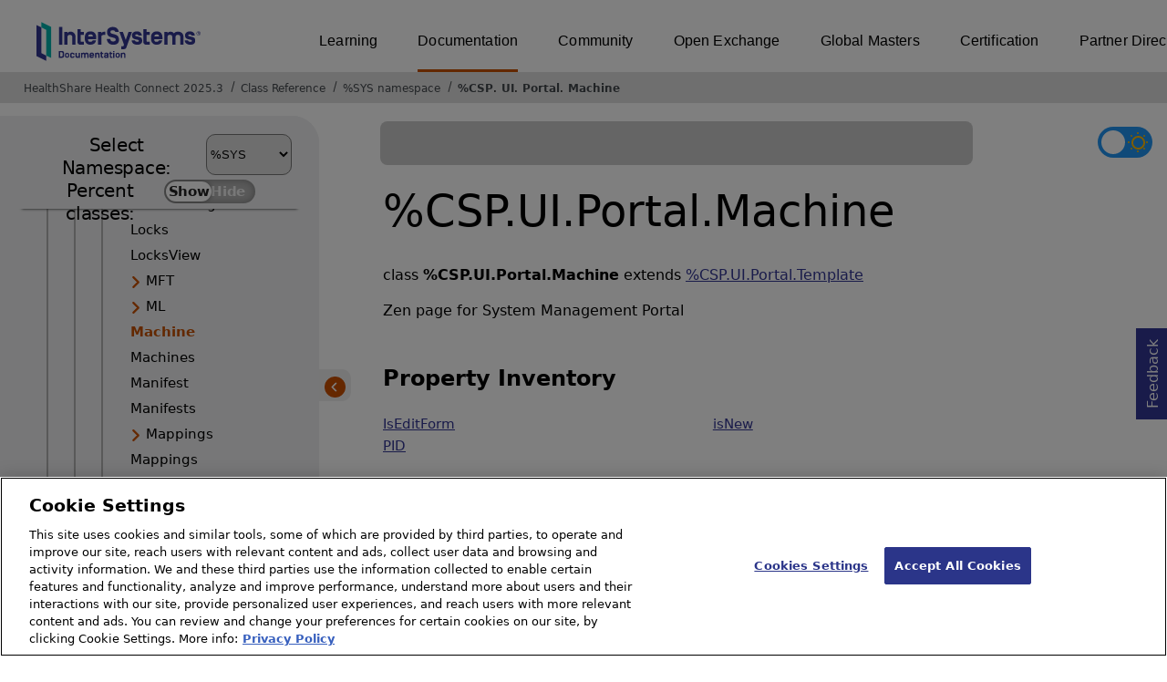

--- FILE ---
content_type: text/html; charset=utf-8
request_url: https://docs.intersystems.com/healthconnectlatest/csp/documatic/%25CSP.Documatic.cls?LIBRARY=%25SYS&CLASSNAME=%25CSP.UI.Portal.Machine
body_size: 161146
content:
<!DOCTYPE html>
<html lang="en">
<head><!-- OneTrust Cookies Consent Notice start for intersystems.com -->
<script src="https://cdn.cookielaw.org/scripttemplates/otSDKStub.js"  type="text/javascript" charset="UTF-8" data-domain-script="8d5650d9-35f0-4aec-8e1f-9fa3682325e6" ></script>
<script type="text/javascript">
function OptanonWrapper() { }
</script>
<!-- OneTrust Cookies Consent Notice end for docs.intersystems.com -->

<!-- Google Tag Manager -->
<script>(function(w,d,s,l,i){w[l]=w[l]||[];w[l].push({'gtm.start':
new Date().getTime(),event:'gtm.js'});var f=d.getElementsByTagName(s)[0],
j=d.createElement(s),dl=l!='dataLayer'?'&l='+l:'';j.async=true;j.src=
'https://www.googletagmanager.com/gtm.js?id='+i+dl;f.parentNode.insertBefore(j,f);
})(window,document,'script','dataLayer','GTM-T38JKJG');</script>
<!-- End Google Tag Manager --><!-- serverID = C-2 -->
<meta http-equiv="X-UA-Compatible" content="IE=edge;chrome=1" >
<meta name="viewport" content="width=device-width, initial-scale=1.0">
<meta property="og:image:width" content="1200">
<meta property="og:image:height" content="630">
<title>%CSP.UI.Portal.Machine - HealthShare Health Connect 2025.3</title>
<meta name="twitter:title" content="%CSP.UI.Portal.Machine - HealthShare Health Connect 2025.3">
<meta name="description" content="Zen page for System Management Portal">
<meta name="og:description" content="Zen page for System Management Portal">
<meta name="twitter:description" content="Zen page for System Management Portal">
<meta name="image" property="og:image" content="https://docs.intersystems.com/irislatest/csp/docbook/Intersystems_optlsy.jpg">
<meta name="twitter:image" content="https://docs.intersystems.com/irislatest/csp/docbook/Intersystems_optlsy.jpg">
<meta class="swiftype" name="ST-ContentSource" data-type="string" content="Documentation" />
<meta class="swiftype" name="ST-ContentType" data-type="string" content="Class Reference" />
<meta class="swiftype" name="ST-Product" data-type="string" content="Health Connect"/>
<meta class="algolia" name="ALG-AppID" data-type="string" content="EP91R43SFK"/>
<meta class="algolia" name="ALG-Index" data-type="string" content="docs"/>
<meta class="algolia" name="ALG-SearchKey" data-type="string" content="709759d92d99a5cf927e90c965741389"/>
<meta class="algolia" name="ALG-Product" data-type="string" content="product:'Health Connect'"/>
<meta class="algolia" name="ALG-Version" data-type="string" content="version:'2025.3'"/>
<script>
  var ALGOLIA_INSIGHTS_SRC = "https://cdn.jsdelivr.net/npm/search-insights@2.0.3";

  !function(e,a,t,n,s,i,c){e.AlgoliaAnalyticsObject=s,e[s]=e[s]||function(){
  (e[s].queue=e[s].queue||[]).push(arguments)},i=a.createElement(t),c=a.getElementsByTagName(t)[0],
  i.async=1,i.src=n,c.parentNode.insertBefore(i,c)
  }(window,document,"script",ALGOLIA_INSIGHTS_SRC,"aa");

aa('init',
{ appId: 'EP91R43SFK', apiKey: '709759d92d99a5cf927e90c965741389', } 
);
</script>
<link rel="canonical" href="https://docs.intersystems.com/healthconnectlatest/csp/documatic/%25CSP.Documatic.cls?LIBRARY=%25SYS&CLASSNAME=%25CSP.UI.Portal.Machine">

<link rel="stylesheet" class="basestylesheet" id="classrefredesign" type="text/css" href="classrefredesign.css"><link rel="stylesheet" class="extrastylesheet" id="lightstylesheet" type="text/css" href="classreflight.css">

<script type="text/javascript" src="https://docs.intersystems.com/irislatest/csp/docbook/jquery-3.6.0.min.js"></script>
<script language="JavaScript" type="text/javascript" src="/healthconnectlatest/csp/broker/cspxmlhttp.js"></script><script language="JavaScript" type="text/javascript" src="/healthconnectlatest/csp/broker/cspbroker.js"></script><script>function addChildrenAfter(item,name,Id,ns) {var h=cspHttpServerMethod("h8jO34PulRNoQVqc2RhdEnpdwNG8HPP1PdsdZtHkyWmmj8HRpsD2Wf6teq4JhFV8awQ2cl6CskXvGUpjaIH75w",name,Id,ns);if (h!==null) {item.insertAdjacentHTML('afterend',h); } else {location.reload();}return false;}</script>
</head>
<body>

<a class="ac-skip-main" href="#main" data-swiftype-index="false">Skip to main content</a>
<div id ="content-outer">

<noscript><link rel="stylesheet" id="noscriptstylesheet" type="text/css" href="https://docs.intersystems.com/irislatest/csp/docbook/noscriptstyles.css"></noscript>
<noscript><div class="noscriptbanner" data-swiftype-index="false"><p>Sorry, your browser does not support JavaScript or JavaScript is disabled. Please enable JavaScript or use another browser to have a better experience.</p></div></noscript>
<div id="banner" class="search-algolia" data-swiftype-index="false">
<div id="bannerleft">
<a href="https://docs.intersystems.com" target="_blank">
<img id="docslogo" src="https://docs.intersystems.com/irislatest/csp/docbook/IS_HBG_SM_TM-cmyk.svg" alt="InterSystems: Creative data technology" height="71" width="263">
</a>
</div> <!-- end of bannerleft -->

<nav id="sitesmenulist" data-swiftype-index="false" aria-label="menu of other InterSystems websites">
<ul class="top-menu">
<li><a href="https://learning.intersystems.com/" target="_top">Learning</a></li>
<li class="activesite"><a href="https://docs.intersystems.com" target="_top">Documentation</a></li>
<li><a href="https://community.intersystems.com/" target="_top">Community</a></li>
<li><a href="https://openexchange.intersystems.com/" target="_top">Open Exchange</a></li>
<li><a href="https://globalmasters.intersystems.com/" target="_top">Global Masters</a></li>
<li><a href="https://www.intersystems.com/support-learning/learning-services/certification-program/" target="_top">Certification</a></li>
<li><a href="https://partner.intersystems.com/" target="_top">Partner Directory</a></li>
</ul>
</nav>
</div> <!-- end of banner -->

<nav class="locatordiv" data-swiftype-index="false" aria-label="breadcrumbs">
<ol>
<li><A href="/healthconnectlatest/csp/docbook/DocBook.UI.Page.cls" target="_blank" rel="noopener">HealthShare Health Connect 2025.3<span class="ac-visually-hidden">Opens in a new tab</span></A></li>
<li><A href="%25CSP.Documatic.cls?LIBRARY=%25SYS">Class Reference</A></li>
<li><A href="%25CSP.Documatic.cls?LIBRARY=%25SYS">%SYS namespace</A></li>
<li><A href="%25CSP.Documatic.cls?LIBRARY=%25SYS&PACKAGE=%25CSP">%CSP</A>.<A href="%25CSP.Documatic.cls?LIBRARY=%25SYS&PACKAGE=%25CSP.UI">UI</A>.<A href="%25CSP.Documatic.cls?LIBRARY=%25SYS&PACKAGE=%25CSP.UI.Portal">Portal</A>.<A href="%25CSP.Documatic.cls?LIBRARY=%25SYS&CLASSNAME=%25CSP.UI.Portal.Machine">Machine</A></li>
</ol>
</nav>



<nav id="documaticlefttoc" class="documaticlefttoc" aria-label="HealthShare Health Connect 2025.3 Class Reference navigation menu" data-swiftype-index="false">
<div class="lefttoctitle">
<form name="Main">Select Namespace: 
<select id="libList" title="Namespace to browse" onchange="window.location.href=this.value;">
<option value="%25CSP.Documatic.cls?LIBRARY=%25SYS"  selected>%SYS</option>
<option value="%25CSP.Documatic.cls?LIBRARY=ENSLIB" >ENSLIB</option>
<option value="%25CSP.Documatic.cls?LIBRARY=HSCUSTOM" >HSCUSTOM</option>
<option value="%25CSP.Documatic.cls?LIBRARY=HSLIB" >HSLIB</option>
<option value="%25CSP.Documatic.cls?LIBRARY=HSSYS" >HSSYS</option>
<option value="%25CSP.Documatic.cls?LIBRARY=HSSYSLOCALTEMP" >HSSYSLOCALTEMP</option>
</select>
</form>
<div class="percent-classes-switch">Percent classes: <div class="btn-container"><label data-sysclasses="show" class="switch btn-color-mode-switch" ><input value="1" id=color_mode1 name="color_mode" type="checkbox" onclick="togglePercentage()"> <label class="btn-color-mode-switch-inner" data-off="Show" data-on="Hide" for="color_mode"></label></label></div></div></div>
<ul class="toc" id="leftTocContent"><div class="leftTocitem"><img id="Im1" class="chevrontoc" src="../docbook/newIcon-nav_collapsed_arrow_orange.svg" aria-hidden="true" onclick="expandItGet('1');">
<li class="tocitem PackageChoice leftTocitem""><span onclick="expandItGet('1');" fullname="%Api" title="Expand/Collapse package %Api">%Api</span></div></li><div class="leftTocitem"><img id="Im2" class="chevrontoc" src="../docbook/newIcon-nav_collapsed_arrow_orange.svg" aria-hidden="true" onclick="expandItGet('2');">
<li class="tocitem PackageChoice leftTocitem""><span onclick="expandItGet('2');" fullname="%Archive" title="Expand/Collapse package %Archive">%Archive</span></div></li><div class="leftTocitem"><img id="Im3" class="chevrontoc" src="../docbook/newIcon-nav_expanded_arrow_orange.svg" aria-hidden="true" onclick="expandItGet('3');">
<li class="tocitem PackageChoice leftTocitem""><span onclick="expandItGet('3');" fullname="%CSP" title="Expand/Collapse package %CSP">%CSP</span></div></li>

<div id="Id3"><ul class="toc">
<li class="tocitem IndexChoice leftTocitem""><A href="%25CSP.Documatic.cls?LIBRARY=%25SYS&CLASSNAME=%25CSP.AbstractAtom">AbstractAtom</A></li>
<li class="tocitem IndexChoice leftTocitem""><A href="%25CSP.Documatic.cls?LIBRARY=%25SYS&CLASSNAME=%25CSP.Apps">Apps</A></li>
<li class="tocitem IndexChoice leftTocitem""><A href="%25CSP.Documatic.cls?LIBRARY=%25SYS&CLASSNAME=%25CSP.BasicPageSection">BasicPageSection</A></li>
<li class="tocitem IndexChoice leftTocitem""><A href="%25CSP.Documatic.cls?LIBRARY=%25SYS&CLASSNAME=%25CSP.BinaryStream">BinaryStream</A></li>
<li class="tocitem IndexChoice leftTocitem""><A href="%25CSP.Documatic.cls?LIBRARY=%25SYS&CLASSNAME=%25CSP.Broker">Broker</A></li>
<li class="tocitem IndexChoice leftTocitem""><A href="%25CSP.Documatic.cls?LIBRARY=%25SYS&CLASSNAME=%25CSP.CharacterStream">CharacterStream</A></li>
<li class="tocitem IndexChoice leftTocitem""><A href="%25CSP.Documatic.cls?LIBRARY=%25SYS&CLASSNAME=%25CSP.CompilerContext">CompilerContext</A></li>
<li class="tocitem IndexChoice leftTocitem""><A href="%25CSP.Documatic.cls?LIBRARY=%25SYS&CLASSNAME=%25CSP.Daemon">Daemon</A></li><div class="leftTocitem"><img id="Im3_9" class="chevrontoc" src="../docbook/newIcon-nav_collapsed_arrow_orange.svg" aria-hidden="true" onclick="expandItGet('3_9');">
<li class="tocitem PackageChoice leftTocitem""><span onclick="expandItGet('3_9');" fullname="%CSP.Documatic" title="Expand/Collapse package %CSP.Documatic">Documatic</span></div></li>
<li class="tocitem IndexChoice leftTocitem""><A href="%25CSP.Documatic.cls?LIBRARY=%25SYS&CLASSNAME=%25CSP.Documatic">Documatic</A></li>
<li class="tocitem IndexChoice leftTocitem""><A href="%25CSP.Documatic.cls?LIBRARY=%25SYS&CLASSNAME=%25CSP.Document">Document</A></li>
<li class="tocitem IndexChoice leftTocitem""><A href="%25CSP.Documatic.cls?LIBRARY=%25SYS&CLASSNAME=%25CSP.DwxQuery">DwxQuery</A></li>
<li class="tocitem IndexChoice leftTocitem""><A href="%25CSP.Documatic.cls?LIBRARY=%25SYS&CLASSNAME=%25CSP.DwxUtils">DwxUtils</A></li>
<li class="tocitem IndexChoice leftTocitem""><A href="%25CSP.Documatic.cls?LIBRARY=%25SYS&CLASSNAME=%25CSP.Element">Element</A></li>
<li class="tocitem IndexChoice leftTocitem""><A href="%25CSP.Documatic.cls?LIBRARY=%25SYS&CLASSNAME=%25CSP.Endpoint">Endpoint</A></li>
<li class="tocitem IndexChoice leftTocitem""><A href="%25CSP.Documatic.cls?LIBRARY=%25SYS&CLASSNAME=%25CSP.Error">Error</A></li>
<li class="tocitem IndexChoice leftTocitem""><A href="%25CSP.Documatic.cls?LIBRARY=%25SYS&CLASSNAME=%25CSP.ErrorLog">ErrorLog</A></li>
<li class="tocitem IndexChoice leftTocitem""><A href="%25CSP.Documatic.cls?LIBRARY=%25SYS&CLASSNAME=%25CSP.HTMLEscape">HTMLEscape</A></li>
<li class="tocitem IndexChoice leftTocitem""><A href="%25CSP.Documatic.cls?LIBRARY=%25SYS&CLASSNAME=%25CSP.LogError">LogError</A></li>
<li class="tocitem IndexChoice leftTocitem""><A href="%25CSP.Documatic.cls?LIBRARY=%25SYS&CLASSNAME=%25CSP.Login">Login</A></li>
<li class="tocitem IndexChoice leftTocitem""><A href="%25CSP.Documatic.cls?LIBRARY=%25SYS&CLASSNAME=%25CSP.MVBasicPageSection">MVBasicPageSection</A></li>
<li class="tocitem IndexChoice leftTocitem""><A href="%25CSP.Documatic.cls?LIBRARY=%25SYS&CLASSNAME=%25CSP.MatchLanguage">MatchLanguage</A></li><div class="leftTocitem"><img id="Im3_23" class="chevrontoc" src="../docbook/newIcon-nav_collapsed_arrow_orange.svg" aria-hidden="true" onclick="expandItGet('3_23');">
<li class="tocitem PackageChoice leftTocitem""><span onclick="expandItGet('3_23');" fullname="%CSP.Mgr" title="Expand/Collapse package %CSP.Mgr">Mgr</span></div></li><div class="leftTocitem"><img id="Im3_24" class="chevrontoc" src="../docbook/newIcon-nav_collapsed_arrow_orange.svg" aria-hidden="true" onclick="expandItGet('3_24');">
<li class="tocitem PackageChoice leftTocitem""><span onclick="expandItGet('3_24');" fullname="%CSP.Monitor" title="Expand/Collapse package %CSP.Monitor">Monitor</span></div></li>
<li class="tocitem IndexChoice leftTocitem""><A href="%25CSP.Documatic.cls?LIBRARY=%25SYS&CLASSNAME=%25CSP.Page">Page</A></li>
<li class="tocitem IndexChoice leftTocitem""><A href="%25CSP.Documatic.cls?LIBRARY=%25SYS&CLASSNAME=%25CSP.PageBuilder">PageBuilder</A></li>
<li class="tocitem IndexChoice leftTocitem""><A href="%25CSP.Documatic.cls?LIBRARY=%25SYS&CLASSNAME=%25CSP.PageLookup">PageLookup</A></li>
<li class="tocitem IndexChoice leftTocitem""><A href="%25CSP.Documatic.cls?LIBRARY=%25SYS&CLASSNAME=%25CSP.PageSection">PageSection</A></li>
<li class="tocitem IndexChoice leftTocitem""><A href="%25CSP.Documatic.cls?LIBRARY=%25SYS&CLASSNAME=%25CSP.PasswordChange">PasswordChange</A></li><div class="leftTocitem"><img id="Im3_30" class="chevrontoc" src="../docbook/newIcon-nav_collapsed_arrow_orange.svg" aria-hidden="true" onclick="expandItGet('3_30');">
<li class="tocitem PackageChoice leftTocitem""><span onclick="expandItGet('3_30');" fullname="%CSP.Portal" title="Expand/Collapse package %CSP.Portal">Portal</span></div></li>
<li class="tocitem IndexChoice leftTocitem""><A href="%25CSP.Documatic.cls?LIBRARY=%25SYS&CLASSNAME=%25CSP.REST">REST</A></li>
<li class="tocitem IndexChoice leftTocitem""><A href="%25CSP.Documatic.cls?LIBRARY=%25SYS&CLASSNAME=%25CSP.Request">Request</A></li>
<li class="tocitem IndexChoice leftTocitem""><A href="%25CSP.Documatic.cls?LIBRARY=%25SYS&CLASSNAME=%25CSP.Response">Response</A></li>
<li class="tocitem IndexChoice leftTocitem""><A href="%25CSP.Documatic.cls?LIBRARY=%25SYS&CLASSNAME=%25CSP.Routine">Routine</A></li>
<li class="tocitem IndexChoice leftTocitem""><A href="%25CSP.Documatic.cls?LIBRARY=%25SYS&CLASSNAME=%25CSP.Rule">Rule</A></li>
<li class="tocitem IndexChoice leftTocitem""><A href="%25CSP.Documatic.cls?LIBRARY=%25SYS&CLASSNAME=%25CSP.RuleAction">RuleAction</A></li>
<li class="tocitem IndexChoice leftTocitem""><A href="%25CSP.Documatic.cls?LIBRARY=%25SYS&CLASSNAME=%25CSP.RuleAttribute">RuleAttribute</A></li>
<li class="tocitem IndexChoice leftTocitem""><A href="%25CSP.Documatic.cls?LIBRARY=%25SYS&CLASSNAME=%25CSP.RuleBlock">RuleBlock</A></li>
<li class="tocitem IndexChoice leftTocitem""><A href="%25CSP.Documatic.cls?LIBRARY=%25SYS&CLASSNAME=%25CSP.RuleCache">RuleCache</A></li>
<li class="tocitem IndexChoice leftTocitem""><A href="%25CSP.Documatic.cls?LIBRARY=%25SYS&CLASSNAME=%25CSP.RuleChildren">RuleChildren</A></li>
<li class="tocitem IndexChoice leftTocitem""><A href="%25CSP.Documatic.cls?LIBRARY=%25SYS&CLASSNAME=%25CSP.RuleClass">RuleClass</A></li>
<li class="tocitem IndexChoice leftTocitem""><A href="%25CSP.Documatic.cls?LIBRARY=%25SYS&CLASSNAME=%25CSP.RuleDefault">RuleDefault</A></li>
<li class="tocitem IndexChoice leftTocitem""><A href="%25CSP.Documatic.cls?LIBRARY=%25SYS&CLASSNAME=%25CSP.RuleDescription">RuleDescription</A></li>
<li class="tocitem IndexChoice leftTocitem""><A href="%25CSP.Documatic.cls?LIBRARY=%25SYS&CLASSNAME=%25CSP.RuleDoc">RuleDoc</A></li>
<li class="tocitem IndexChoice leftTocitem""><A href="%25CSP.Documatic.cls?LIBRARY=%25SYS&CLASSNAME=%25CSP.RuleDocument">RuleDocument</A></li>
<li class="tocitem IndexChoice leftTocitem""><A href="%25CSP.Documatic.cls?LIBRARY=%25SYS&CLASSNAME=%25CSP.RuleElement">RuleElement</A></li>
<li class="tocitem IndexChoice leftTocitem""><A href="%25CSP.Documatic.cls?LIBRARY=%25SYS&CLASSNAME=%25CSP.RuleEnd">RuleEnd</A></li>
<li class="tocitem IndexChoice leftTocitem""><A href="%25CSP.Documatic.cls?LIBRARY=%25SYS&CLASSNAME=%25CSP.RuleMgr">RuleMgr</A></li>
<li class="tocitem IndexChoice leftTocitem""><A href="%25CSP.Documatic.cls?LIBRARY=%25SYS&CLASSNAME=%25CSP.RuleProperty">RuleProperty</A></li>
<li class="tocitem IndexChoice leftTocitem""><A href="%25CSP.Documatic.cls?LIBRARY=%25SYS&CLASSNAME=%25CSP.RuleRule">RuleRule</A></li>
<li class="tocitem IndexChoice leftTocitem""><A href="%25CSP.Documatic.cls?LIBRARY=%25SYS&CLASSNAME=%25CSP.RuleSection">RuleSection</A></li>
<li class="tocitem IndexChoice leftTocitem""><A href="%25CSP.Documatic.cls?LIBRARY=%25SYS&CLASSNAME=%25CSP.RuleStart">RuleStart</A></li>
<li class="tocitem IndexChoice leftTocitem""><A href="%25CSP.Documatic.cls?LIBRARY=%25SYS&CLASSNAME=%25CSP.RuleText">RuleText</A></li>
<li class="tocitem IndexChoice leftTocitem""><A href="%25CSP.Documatic.cls?LIBRARY=%25SYS&CLASSNAME=%25CSP.ScriptElement">ScriptElement</A></li>
<li class="tocitem IndexChoice leftTocitem""><A href="%25CSP.Documatic.cls?LIBRARY=%25SYS&CLASSNAME=%25CSP.Session">Session</A></li>
<li class="tocitem IndexChoice leftTocitem""><A href="%25CSP.Documatic.cls?LIBRARY=%25SYS&CLASSNAME=%25CSP.SessionEvents">SessionEvents</A></li>
<li class="tocitem IndexChoice leftTocitem""><A href="%25CSP.Documatic.cls?LIBRARY=%25SYS&CLASSNAME=%25CSP.Stream">Stream</A></li>
<li class="tocitem IndexChoice leftTocitem""><A href="%25CSP.Documatic.cls?LIBRARY=%25SYS&CLASSNAME=%25CSP.StreamServer">StreamServer</A></li>
<li class="tocitem IndexChoice leftTocitem""><A href="%25CSP.Documatic.cls?LIBRARY=%25SYS&CLASSNAME=%25CSP.StudioTemplateError">StudioTemplateError</A></li>
<li class="tocitem IndexChoice leftTocitem""><A href="%25CSP.Documatic.cls?LIBRARY=%25SYS&CLASSNAME=%25CSP.StudioTemplateEvent">StudioTemplateEvent</A></li>
<li class="tocitem IndexChoice leftTocitem""><A href="%25CSP.Documatic.cls?LIBRARY=%25SYS&CLASSNAME=%25CSP.StudioTemplateInsert">StudioTemplateInsert</A></li>
<li class="tocitem IndexChoice leftTocitem""><A href="%25CSP.Documatic.cls?LIBRARY=%25SYS&CLASSNAME=%25CSP.StudioTemplateMgr">StudioTemplateMgr</A></li>
<li class="tocitem IndexChoice leftTocitem""><A href="%25CSP.Documatic.cls?LIBRARY=%25SYS&CLASSNAME=%25CSP.StudioTemplateSuper">StudioTemplateSuper</A></li>
<li class="tocitem IndexChoice leftTocitem""><A href="%25CSP.Documatic.cls?LIBRARY=%25SYS&CLASSNAME=%25CSP.TagCache">TagCache</A></li>
<li class="tocitem IndexChoice leftTocitem""><A href="%25CSP.Documatic.cls?LIBRARY=%25SYS&CLASSNAME=%25CSP.TagCacheServer">TagCacheServer</A></li>
<li class="tocitem IndexChoice leftTocitem""><A href="%25CSP.Documatic.cls?LIBRARY=%25SYS&CLASSNAME=%25CSP.TagLanguage">TagLanguage</A></li>
<li class="tocitem IndexChoice leftTocitem""><A href="%25CSP.Documatic.cls?LIBRARY=%25SYS&CLASSNAME=%25CSP.TagMethod">TagMethod</A></li>
<li class="tocitem IndexChoice leftTocitem""><A href="%25CSP.Documatic.cls?LIBRARY=%25SYS&CLASSNAME=%25CSP.TagMoveToEnd">TagMoveToEnd</A></li>
<li class="tocitem IndexChoice leftTocitem""><A href="%25CSP.Documatic.cls?LIBRARY=%25SYS&CLASSNAME=%25CSP.TagSection">TagSection</A></li>
<li class="tocitem IndexChoice leftTocitem""><A href="%25CSP.Documatic.cls?LIBRARY=%25SYS&CLASSNAME=%25CSP.TextAtom">TextAtom</A></li>
<li class="tocitem IndexChoice leftTocitem""><A href="%25CSP.Documatic.cls?LIBRARY=%25SYS&CLASSNAME=%25CSP.TokenStream">TokenStream</A></li><div class="leftTocitem"><img id="Im3_72" class="chevrontoc" src="../docbook/newIcon-nav_expanded_arrow_orange.svg" aria-hidden="true" onclick="expandItGet('3_72');">
<li class="tocitem PackageChoice leftTocitem""><span onclick="expandItGet('3_72');" fullname="%CSP.UI" title="Expand/Collapse package %CSP.UI">UI</span></div></li>

<div id="Id3_72"><ul class="toc"><div class="leftTocitem"><img id="Im3_72_1" class="chevrontoc" src="../docbook/newIcon-nav_collapsed_arrow_orange.svg" aria-hidden="true" onclick="expandItGet('3_72_1');">
<li class="tocitem PackageChoice leftTocitem""><span onclick="expandItGet('3_72_1');" fullname="%CSP.UI.Component" title="Expand/Collapse package %CSP.UI.Component">Component</span></div></li><div class="leftTocitem"><img id="Im3_72_2" class="chevrontoc" src="../docbook/newIcon-nav_expanded_arrow_orange.svg" aria-hidden="true" onclick="expandItGet('3_72_2');">
<li class="tocitem PackageChoice leftTocitem""><span onclick="expandItGet('3_72_2');" fullname="%CSP.UI.Portal" title="Expand/Collapse package %CSP.UI.Portal">Portal</span></div></li>

<div id="Id3_72_2"><ul class="toc">
<li class="tocitem IndexChoice leftTocitem""><A href="%25CSP.Documatic.cls?LIBRARY=%25SYS&CLASSNAME=%25CSP.UI.Portal.API">API</A></li>
<li class="tocitem IndexChoice leftTocitem""><A href="%25CSP.Documatic.cls?LIBRARY=%25SYS&CLASSNAME=%25CSP.UI.Portal.About">About</A></li>
<li class="tocitem IndexChoice leftTocitem""><A href="%25CSP.Documatic.cls?LIBRARY=%25SYS&CLASSNAME=%25CSP.UI.Portal.Application">Application</A></li><div class="leftTocitem"><img id="Im3_72_2_4" class="chevrontoc" src="../docbook/newIcon-nav_collapsed_arrow_orange.svg" aria-hidden="true" onclick="expandItGet('3_72_2_4');">
<li class="tocitem PackageChoice leftTocitem""><span onclick="expandItGet('3_72_2_4');" fullname="%CSP.UI.Portal.Applications" title="Expand/Collapse package %CSP.UI.Portal.Applications">Applications</span></div></li>
<li class="tocitem IndexChoice leftTocitem""><A href="%25CSP.Documatic.cls?LIBRARY=%25SYS&CLASSNAME=%25CSP.UI.Portal.Archive">Archive</A></li>
<li class="tocitem IndexChoice leftTocitem""><A href="%25CSP.Documatic.cls?LIBRARY=%25SYS&CLASSNAME=%25CSP.UI.Portal.Archives">Archives</A></li><div class="leftTocitem"><img id="Im3_72_2_7" class="chevrontoc" src="../docbook/newIcon-nav_collapsed_arrow_orange.svg" aria-hidden="true" onclick="expandItGet('3_72_2_7');">
<li class="tocitem PackageChoice leftTocitem""><span onclick="expandItGet('3_72_2_7');" fullname="%CSP.UI.Portal.Audit" title="Expand/Collapse package %CSP.UI.Portal.Audit">Audit</span></div></li>
<li class="tocitem IndexChoice leftTocitem""><A href="%25CSP.Documatic.cls?LIBRARY=%25SYS&CLASSNAME=%25CSP.UI.Portal.Authentication">Authentication</A></li><div class="leftTocitem"><img id="Im3_72_2_9" class="chevrontoc" src="../docbook/newIcon-nav_collapsed_arrow_orange.svg" aria-hidden="true" onclick="expandItGet('3_72_2_9');">
<li class="tocitem PackageChoice leftTocitem""><span onclick="expandItGet('3_72_2_9');" fullname="%CSP.UI.Portal.Background" title="Expand/Collapse package %CSP.UI.Portal.Background">Background</span></div></li>
<li class="tocitem IndexChoice leftTocitem""><A href="%25CSP.Documatic.cls?LIBRARY=%25SYS&CLASSNAME=%25CSP.UI.Portal.BackgroundTaskError">BackgroundTaskError</A></li>
<li class="tocitem IndexChoice leftTocitem""><A href="%25CSP.Documatic.cls?LIBRARY=%25SYS&CLASSNAME=%25CSP.UI.Portal.BackgroundTaskErrorPopup">BackgroundTaskErrorPopup</A></li>
<li class="tocitem IndexChoice leftTocitem""><A href="%25CSP.Documatic.cls?LIBRARY=%25SYS&CLASSNAME=%25CSP.UI.Portal.BackgroundTaskList">BackgroundTaskList</A></li>
<li class="tocitem IndexChoice leftTocitem""><A href="%25CSP.Documatic.cls?LIBRARY=%25SYS&CLASSNAME=%25CSP.UI.Portal.BackgroundTaskListPopup">BackgroundTaskListPopup</A></li>
<li class="tocitem IndexChoice leftTocitem""><A href="%25CSP.Documatic.cls?LIBRARY=%25SYS&CLASSNAME=%25CSP.UI.Portal.BackgroundTasks">BackgroundTasks</A></li>
<li class="tocitem IndexChoice leftTocitem""><A href="%25CSP.Documatic.cls?LIBRARY=%25SYS&CLASSNAME=%25CSP.UI.Portal.CSPSessions">CSPSessions</A></li><div class="leftTocitem"><img id="Im3_72_2_16" class="chevrontoc" src="../docbook/newIcon-nav_collapsed_arrow_orange.svg" aria-hidden="true" onclick="expandItGet('3_72_2_16');">
<li class="tocitem PackageChoice leftTocitem""><span onclick="expandItGet('3_72_2_16');" fullname="%CSP.UI.Portal.ClassList" title="Expand/Collapse package %CSP.UI.Portal.ClassList">ClassList</span></div></li>
<li class="tocitem IndexChoice leftTocitem""><A href="%25CSP.Documatic.cls?LIBRARY=%25SYS&CLASSNAME=%25CSP.UI.Portal.ClassList">ClassList</A></li><div class="leftTocitem"><img id="Im3_72_2_18" class="chevrontoc" src="../docbook/newIcon-nav_collapsed_arrow_orange.svg" aria-hidden="true" onclick="expandItGet('3_72_2_18');">
<li class="tocitem PackageChoice leftTocitem""><span onclick="expandItGet('3_72_2_18');" fullname="%CSP.UI.Portal.Config" title="Expand/Collapse package %CSP.UI.Portal.Config">Config</span></div></li>
<li class="tocitem IndexChoice leftTocitem""><A href="%25CSP.Documatic.cls?LIBRARY=%25SYS&CLASSNAME=%25CSP.UI.Portal.Contact">Contact</A></li>
<li class="tocitem IndexChoice leftTocitem""><A href="%25CSP.Documatic.cls?LIBRARY=%25SYS&CLASSNAME=%25CSP.UI.Portal.Database">Database</A></li>
<li class="tocitem IndexChoice leftTocitem""><A href="%25CSP.Documatic.cls?LIBRARY=%25SYS&CLASSNAME=%25CSP.UI.Portal.DatabaseDetails">DatabaseDetails</A></li>
<li class="tocitem IndexChoice leftTocitem""><A href="%25CSP.Documatic.cls?LIBRARY=%25SYS&CLASSNAME=%25CSP.UI.Portal.DatabaseMirror">DatabaseMirror</A></li>
<li class="tocitem IndexChoice leftTocitem""><A href="%25CSP.Documatic.cls?LIBRARY=%25SYS&CLASSNAME=%25CSP.UI.Portal.DatabaseTemplate">DatabaseTemplate</A></li>
<li class="tocitem IndexChoice leftTocitem""><A href="%25CSP.Documatic.cls?LIBRARY=%25SYS&CLASSNAME=%25CSP.UI.Portal.DatabaseTruncate">DatabaseTruncate</A></li>
<li class="tocitem IndexChoice leftTocitem""><A href="%25CSP.Documatic.cls?LIBRARY=%25SYS&CLASSNAME=%25CSP.UI.Portal.DatabaseVolumes">DatabaseVolumes</A></li>
<li class="tocitem IndexChoice leftTocitem""><A href="%25CSP.Documatic.cls?LIBRARY=%25SYS&CLASSNAME=%25CSP.UI.Portal.Databases">Databases</A></li>
<li class="tocitem IndexChoice leftTocitem""><A href="%25CSP.Documatic.cls?LIBRARY=%25SYS&CLASSNAME=%25CSP.UI.Portal.Default">Default</A></li><div class="leftTocitem"><img id="Im3_72_2_28" class="chevrontoc" src="../docbook/newIcon-nav_collapsed_arrow_orange.svg" aria-hidden="true" onclick="expandItGet('3_72_2_28');">
<li class="tocitem PackageChoice leftTocitem""><span onclick="expandItGet('3_72_2_28');" fullname="%CSP.UI.Portal.Dialog" title="Expand/Collapse package %CSP.UI.Portal.Dialog">Dialog</span></div></li>
<li class="tocitem IndexChoice leftTocitem""><A href="%25CSP.Documatic.cls?LIBRARY=%25SYS&CLASSNAME=%25CSP.UI.Portal.ECP">ECP</A></li>
<li class="tocitem IndexChoice leftTocitem""><A href="%25CSP.Documatic.cls?LIBRARY=%25SYS&CLASSNAME=%25CSP.UI.Portal.ECPAppServers">ECPAppServers</A></li>
<li class="tocitem IndexChoice leftTocitem""><A href="%25CSP.Documatic.cls?LIBRARY=%25SYS&CLASSNAME=%25CSP.UI.Portal.ECPDataServers">ECPDataServers</A></li>
<li class="tocitem IndexChoice leftTocitem""><A href="%25CSP.Documatic.cls?LIBRARY=%25SYS&CLASSNAME=%25CSP.UI.Portal.EncryptionCreate">EncryptionCreate</A></li>
<li class="tocitem IndexChoice leftTocitem""><A href="%25CSP.Documatic.cls?LIBRARY=%25SYS&CLASSNAME=%25CSP.UI.Portal.EncryptionDatabase">EncryptionDatabase</A></li>
<li class="tocitem IndexChoice leftTocitem""><A href="%25CSP.Documatic.cls?LIBRARY=%25SYS&CLASSNAME=%25CSP.UI.Portal.EncryptionManage">EncryptionManage</A></li>
<li class="tocitem IndexChoice leftTocitem""><A href="%25CSP.Documatic.cls?LIBRARY=%25SYS&CLASSNAME=%25CSP.UI.Portal.EncryptionManaged">EncryptionManaged</A></li>
<li class="tocitem IndexChoice leftTocitem""><A href="%25CSP.Documatic.cls?LIBRARY=%25SYS&CLASSNAME=%25CSP.UI.Portal.EnsembleMonitor">EnsembleMonitor</A></li>
<li class="tocitem IndexChoice leftTocitem""><A href="%25CSP.Documatic.cls?LIBRARY=%25SYS&CLASSNAME=%25CSP.UI.Portal.ExternalLanguageServer">ExternalLanguageServer</A></li>
<li class="tocitem IndexChoice leftTocitem""><A href="%25CSP.Documatic.cls?LIBRARY=%25SYS&CLASSNAME=%25CSP.UI.Portal.ExternalLanguageServerActivities">ExternalLanguageServerActivities</A></li>
<li class="tocitem IndexChoice leftTocitem""><A href="%25CSP.Documatic.cls?LIBRARY=%25SYS&CLASSNAME=%25CSP.UI.Portal.ExternalLanguageServerStart">ExternalLanguageServerStart</A></li>
<li class="tocitem IndexChoice leftTocitem""><A href="%25CSP.Documatic.cls?LIBRARY=%25SYS&CLASSNAME=%25CSP.UI.Portal.ExternalLanguageServerStop">ExternalLanguageServerStop</A></li>
<li class="tocitem IndexChoice leftTocitem""><A href="%25CSP.Documatic.cls?LIBRARY=%25SYS&CLASSNAME=%25CSP.UI.Portal.ExternalLanguageServers">ExternalLanguageServers</A></li>
<li class="tocitem IndexChoice leftTocitem""><A href="%25CSP.Documatic.cls?LIBRARY=%25SYS&CLASSNAME=%25CSP.UI.Portal.FileMan">FileMan</A></li>
<li class="tocitem IndexChoice leftTocitem""><A href="%25CSP.Documatic.cls?LIBRARY=%25SYS&CLASSNAME=%25CSP.UI.Portal.GlobalList">GlobalList</A></li>
<li class="tocitem IndexChoice leftTocitem""><A href="%25CSP.Documatic.cls?LIBRARY=%25SYS&CLASSNAME=%25CSP.UI.Portal.Install">Install</A></li>
<li class="tocitem IndexChoice leftTocitem""><A href="%25CSP.Documatic.cls?LIBRARY=%25SYS&CLASSNAME=%25CSP.UI.Portal.Installs">Installs</A></li>
<li class="tocitem IndexChoice leftTocitem""><A href="%25CSP.Documatic.cls?LIBRARY=%25SYS&CLASSNAME=%25CSP.UI.Portal.Instance">Instance</A></li>
<li class="tocitem IndexChoice leftTocitem""><A href="%25CSP.Documatic.cls?LIBRARY=%25SYS&CLASSNAME=%25CSP.UI.Portal.InstanceUpdate">InstanceUpdate</A></li>
<li class="tocitem IndexChoice leftTocitem""><A href="%25CSP.Documatic.cls?LIBRARY=%25SYS&CLASSNAME=%25CSP.UI.Portal.Instances">Instances</A></li>
<li class="tocitem IndexChoice leftTocitem""><A href="%25CSP.Documatic.cls?LIBRARY=%25SYS&CLASSNAME=%25CSP.UI.Portal.InteroperabilityUsage">InteroperabilityUsage</A></li>
<li class="tocitem IndexChoice leftTocitem""><A href="%25CSP.Documatic.cls?LIBRARY=%25SYS&CLASSNAME=%25CSP.UI.Portal.Journal">Journal</A></li>
<li class="tocitem IndexChoice leftTocitem""><A href="%25CSP.Documatic.cls?LIBRARY=%25SYS&CLASSNAME=%25CSP.UI.Portal.Kit">Kit</A></li>
<li class="tocitem IndexChoice leftTocitem""><A href="%25CSP.Documatic.cls?LIBRARY=%25SYS&CLASSNAME=%25CSP.UI.Portal.Kits">Kits</A></li>
<li class="tocitem IndexChoice leftTocitem""><A href="%25CSP.Documatic.cls?LIBRARY=%25SYS&CLASSNAME=%25CSP.UI.Portal.LDAP">LDAP</A></li>
<li class="tocitem IndexChoice leftTocitem""><A href="%25CSP.Documatic.cls?LIBRARY=%25SYS&CLASSNAME=%25CSP.UI.Portal.LDAPRO">LDAPRO</A></li>
<li class="tocitem IndexChoice leftTocitem""><A href="%25CSP.Documatic.cls?LIBRARY=%25SYS&CLASSNAME=%25CSP.UI.Portal.LDAPTest">LDAPTest</A></li>
<li class="tocitem IndexChoice leftTocitem""><A href="%25CSP.Documatic.cls?LIBRARY=%25SYS&CLASSNAME=%25CSP.UI.Portal.LDAPs">LDAPs</A></li>
<li class="tocitem IndexChoice leftTocitem""><A href="%25CSP.Documatic.cls?LIBRARY=%25SYS&CLASSNAME=%25CSP.UI.Portal.LDAPsRO">LDAPsRO</A></li><div class="leftTocitem"><img id="Im3_72_2_58" class="chevrontoc" src="../docbook/newIcon-nav_collapsed_arrow_orange.svg" aria-hidden="true" onclick="expandItGet('3_72_2_58');">
<li class="tocitem PackageChoice leftTocitem""><span onclick="expandItGet('3_72_2_58');" fullname="%CSP.UI.Portal.License" title="Expand/Collapse package %CSP.UI.Portal.License">License</span></div></li>
<li class="tocitem IndexChoice leftTocitem""><A href="%25CSP.Documatic.cls?LIBRARY=%25SYS&CLASSNAME=%25CSP.UI.Portal.LicenseServers">LicenseServers</A></li>
<li class="tocitem IndexChoice leftTocitem""><A href="%25CSP.Documatic.cls?LIBRARY=%25SYS&CLASSNAME=%25CSP.UI.Portal.LicenseUsage">LicenseUsage</A></li>
<li class="tocitem IndexChoice leftTocitem""><A href="%25CSP.Documatic.cls?LIBRARY=%25SYS&CLASSNAME=%25CSP.UI.Portal.Locks">Locks</A></li>
<li class="tocitem IndexChoice leftTocitem""><A href="%25CSP.Documatic.cls?LIBRARY=%25SYS&CLASSNAME=%25CSP.UI.Portal.LocksView">LocksView</A></li><div class="leftTocitem"><img id="Im3_72_2_63" class="chevrontoc" src="../docbook/newIcon-nav_collapsed_arrow_orange.svg" aria-hidden="true" onclick="expandItGet('3_72_2_63');">
<li class="tocitem PackageChoice leftTocitem""><span onclick="expandItGet('3_72_2_63');" fullname="%CSP.UI.Portal.MFT" title="Expand/Collapse package %CSP.UI.Portal.MFT">MFT</span></div></li><div class="leftTocitem"><img id="Im3_72_2_64" class="chevrontoc" src="../docbook/newIcon-nav_collapsed_arrow_orange.svg" aria-hidden="true" onclick="expandItGet('3_72_2_64');">
<li class="tocitem PackageChoice leftTocitem""><span onclick="expandItGet('3_72_2_64');" fullname="%CSP.UI.Portal.ML" title="Expand/Collapse package %CSP.UI.Portal.ML">ML</span></div></li>
<li class="tocitem IndexChoice selected leftTocitem""><A href="%25CSP.Documatic.cls?LIBRARY=%25SYS&CLASSNAME=%25CSP.UI.Portal.Machine"><span class="ac-visually-hidden">Current page: </span>Machine</A></li>
<li class="tocitem IndexChoice leftTocitem""><A href="%25CSP.Documatic.cls?LIBRARY=%25SYS&CLASSNAME=%25CSP.UI.Portal.Machines">Machines</A></li>
<li class="tocitem IndexChoice leftTocitem""><A href="%25CSP.Documatic.cls?LIBRARY=%25SYS&CLASSNAME=%25CSP.UI.Portal.Manifest">Manifest</A></li>
<li class="tocitem IndexChoice leftTocitem""><A href="%25CSP.Documatic.cls?LIBRARY=%25SYS&CLASSNAME=%25CSP.UI.Portal.Manifests">Manifests</A></li><div class="leftTocitem"><img id="Im3_72_2_69" class="chevrontoc" src="../docbook/newIcon-nav_collapsed_arrow_orange.svg" aria-hidden="true" onclick="expandItGet('3_72_2_69');">
<li class="tocitem PackageChoice leftTocitem""><span onclick="expandItGet('3_72_2_69');" fullname="%CSP.UI.Portal.Mappings" title="Expand/Collapse package %CSP.UI.Portal.Mappings">Mappings</span></div></li>
<li class="tocitem IndexChoice leftTocitem""><A href="%25CSP.Documatic.cls?LIBRARY=%25SYS&CLASSNAME=%25CSP.UI.Portal.Mappings">Mappings</A></li>
<li class="tocitem IndexChoice leftTocitem""><A href="%25CSP.Documatic.cls?LIBRARY=%25SYS&CLASSNAME=%25CSP.UI.Portal.MemoryStartup">MemoryStartup</A></li><div class="leftTocitem"><img id="Im3_72_2_72" class="chevrontoc" src="../docbook/newIcon-nav_collapsed_arrow_orange.svg" aria-hidden="true" onclick="expandItGet('3_72_2_72');">
<li class="tocitem PackageChoice leftTocitem""><span onclick="expandItGet('3_72_2_72');" fullname="%CSP.UI.Portal.Mirror" title="Expand/Collapse package %CSP.UI.Portal.Mirror">Mirror</span></div></li>
<li class="tocitem IndexChoice leftTocitem""><A href="%25CSP.Documatic.cls?LIBRARY=%25SYS&CLASSNAME=%25CSP.UI.Portal.Monitoring">Monitoring</A></li>
<li class="tocitem IndexChoice leftTocitem""><A href="%25CSP.Documatic.cls?LIBRARY=%25SYS&CLASSNAME=%25CSP.UI.Portal.NLS">NLS</A></li>
<li class="tocitem IndexChoice leftTocitem""><A href="%25CSP.Documatic.cls?LIBRARY=%25SYS&CLASSNAME=%25CSP.UI.Portal.NLSConfigDefs">NLSConfigDefs</A></li>
<li class="tocitem IndexChoice leftTocitem""><A href="%25CSP.Documatic.cls?LIBRARY=%25SYS&CLASSNAME=%25CSP.UI.Portal.NLSEdit">NLSEdit</A></li>
<li class="tocitem IndexChoice leftTocitem""><A href="%25CSP.Documatic.cls?LIBRARY=%25SYS&CLASSNAME=%25CSP.UI.Portal.NLSImport">NLSImport</A></li>
<li class="tocitem IndexChoice leftTocitem""><A href="%25CSP.Documatic.cls?LIBRARY=%25SYS&CLASSNAME=%25CSP.UI.Portal.Namespace">Namespace</A></li>
<li class="tocitem IndexChoice leftTocitem""><A href="%25CSP.Documatic.cls?LIBRARY=%25SYS&CLASSNAME=%25CSP.UI.Portal.NamespaceEdit">NamespaceEdit</A></li>
<li class="tocitem IndexChoice leftTocitem""><A href="%25CSP.Documatic.cls?LIBRARY=%25SYS&CLASSNAME=%25CSP.UI.Portal.Namespaces">Namespaces</A></li><div class="leftTocitem"><img id="Im3_72_2_81" class="chevrontoc" src="../docbook/newIcon-nav_collapsed_arrow_orange.svg" aria-hidden="true" onclick="expandItGet('3_72_2_81');">
<li class="tocitem PackageChoice leftTocitem""><span onclick="expandItGet('3_72_2_81');" fullname="%CSP.UI.Portal.OAuth2" title="Expand/Collapse package %CSP.UI.Portal.OAuth2">OAuth2</span></div></li>
<li class="tocitem IndexChoice leftTocitem""><A href="%25CSP.Documatic.cls?LIBRARY=%25SYS&CLASSNAME=%25CSP.UI.Portal.ObjectSettings">ObjectSettings</A></li>
<li class="tocitem IndexChoice leftTocitem""><A href="%25CSP.Documatic.cls?LIBRARY=%25SYS&CLASSNAME=%25CSP.UI.Portal.OpDatabases">OpDatabases</A></li>
<li class="tocitem IndexChoice leftTocitem""><A href="%25CSP.Documatic.cls?LIBRARY=%25SYS&CLASSNAME=%25CSP.UI.Portal.PKI">PKI</A></li>
<li class="tocitem IndexChoice leftTocitem""><A href="%25CSP.Documatic.cls?LIBRARY=%25SYS&CLASSNAME=%25CSP.UI.Portal.Parameters">Parameters</A></li>
<li class="tocitem IndexChoice leftTocitem""><A href="%25CSP.Documatic.cls?LIBRARY=%25SYS&CLASSNAME=%25CSP.UI.Portal.PhoneProvider">PhoneProvider</A></li>
<li class="tocitem IndexChoice leftTocitem""><A href="%25CSP.Documatic.cls?LIBRARY=%25SYS&CLASSNAME=%25CSP.UI.Portal.PhoneProviders">PhoneProviders</A></li>
<li class="tocitem IndexChoice leftTocitem""><A href="%25CSP.Documatic.cls?LIBRARY=%25SYS&CLASSNAME=%25CSP.UI.Portal.ProcessDetails">ProcessDetails</A></li>
<li class="tocitem IndexChoice leftTocitem""><A href="%25CSP.Documatic.cls?LIBRARY=%25SYS&CLASSNAME=%25CSP.UI.Portal.Processes">Processes</A></li>
<li class="tocitem IndexChoice leftTocitem""><A href="%25CSP.Documatic.cls?LIBRARY=%25SYS&CLASSNAME=%25CSP.UI.Portal.RemoteDatabases">RemoteDatabases</A></li>
<li class="tocitem IndexChoice leftTocitem""><A href="%25CSP.Documatic.cls?LIBRARY=%25SYS&CLASSNAME=%25CSP.UI.Portal.ReportServer">ReportServer</A></li>
<li class="tocitem IndexChoice leftTocitem""><A href="%25CSP.Documatic.cls?LIBRARY=%25SYS&CLASSNAME=%25CSP.UI.Portal.ReportServerConfiguration">ReportServerConfiguration</A></li>
<li class="tocitem IndexChoice leftTocitem""><A href="%25CSP.Documatic.cls?LIBRARY=%25SYS&CLASSNAME=%25CSP.UI.Portal.ReportServers">ReportServers</A></li>
<li class="tocitem IndexChoice leftTocitem""><A href="%25CSP.Documatic.cls?LIBRARY=%25SYS&CLASSNAME=%25CSP.UI.Portal.Reports">Reports</A></li>
<li class="tocitem IndexChoice leftTocitem""><A href="%25CSP.Documatic.cls?LIBRARY=%25SYS&CLASSNAME=%25CSP.UI.Portal.ReportsExcelServer">ReportsExcelServer</A></li>
<li class="tocitem IndexChoice leftTocitem""><A href="%25CSP.Documatic.cls?LIBRARY=%25SYS&CLASSNAME=%25CSP.UI.Portal.ReportsExcelServers">ReportsExcelServers</A></li>
<li class="tocitem IndexChoice leftTocitem""><A href="%25CSP.Documatic.cls?LIBRARY=%25SYS&CLASSNAME=%25CSP.UI.Portal.ReportsPrintServer">ReportsPrintServer</A></li>
<li class="tocitem IndexChoice leftTocitem""><A href="%25CSP.Documatic.cls?LIBRARY=%25SYS&CLASSNAME=%25CSP.UI.Portal.ReportsPrintServers">ReportsPrintServers</A></li>
<li class="tocitem IndexChoice leftTocitem""><A href="%25CSP.Documatic.cls?LIBRARY=%25SYS&CLASSNAME=%25CSP.UI.Portal.ReportsRenderServer">ReportsRenderServer</A></li>
<li class="tocitem IndexChoice leftTocitem""><A href="%25CSP.Documatic.cls?LIBRARY=%25SYS&CLASSNAME=%25CSP.UI.Portal.ReportsRenderServers">ReportsRenderServers</A></li>
<li class="tocitem IndexChoice leftTocitem""><A href="%25CSP.Documatic.cls?LIBRARY=%25SYS&CLASSNAME=%25CSP.UI.Portal.Resources">Resources</A></li>
<li class="tocitem IndexChoice leftTocitem""><A href="%25CSP.Documatic.cls?LIBRARY=%25SYS&CLASSNAME=%25CSP.UI.Portal.Role">Role</A></li>
<li class="tocitem IndexChoice leftTocitem""><A href="%25CSP.Documatic.cls?LIBRARY=%25SYS&CLASSNAME=%25CSP.UI.Portal.Roles">Roles</A></li>
<li class="tocitem IndexChoice leftTocitem""><A href="%25CSP.Documatic.cls?LIBRARY=%25SYS&CLASSNAME=%25CSP.UI.Portal.RoutineCompare">RoutineCompare</A></li>
<li class="tocitem IndexChoice leftTocitem""><A href="%25CSP.Documatic.cls?LIBRARY=%25SYS&CLASSNAME=%25CSP.UI.Portal.RoutineList">RoutineList</A></li><div class="leftTocitem"><img id="Im3_72_2_106" class="chevrontoc" src="../docbook/newIcon-nav_collapsed_arrow_orange.svg" aria-hidden="true" onclick="expandItGet('3_72_2_106');">
<li class="tocitem PackageChoice leftTocitem""><span onclick="expandItGet('3_72_2_106');" fullname="%CSP.UI.Portal.SQL" title="Expand/Collapse package %CSP.UI.Portal.SQL">SQL</span></div></li>
<li class="tocitem IndexChoice leftTocitem""><A href="%25CSP.Documatic.cls?LIBRARY=%25SYS&CLASSNAME=%25CSP.UI.Portal.SSL">SSL</A></li>
<li class="tocitem IndexChoice leftTocitem""><A href="%25CSP.Documatic.cls?LIBRARY=%25SYS&CLASSNAME=%25CSP.UI.Portal.SSLList">SSLList</A></li>
<li class="tocitem IndexChoice leftTocitem""><A href="%25CSP.Documatic.cls?LIBRARY=%25SYS&CLASSNAME=%25CSP.UI.Portal.Server">Server</A></li>
<li class="tocitem IndexChoice leftTocitem""><A href="%25CSP.Documatic.cls?LIBRARY=%25SYS&CLASSNAME=%25CSP.UI.Portal.Servers">Servers</A></li>
<li class="tocitem IndexChoice leftTocitem""><A href="%25CSP.Documatic.cls?LIBRARY=%25SYS&CLASSNAME=%25CSP.UI.Portal.Services">Services</A></li><div class="leftTocitem"><img id="Im3_72_2_112" class="chevrontoc" src="../docbook/newIcon-nav_collapsed_arrow_orange.svg" aria-hidden="true" onclick="expandItGet('3_72_2_112');">
<li class="tocitem PackageChoice leftTocitem""><span onclick="expandItGet('3_72_2_112');" fullname="%CSP.UI.Portal.Sharding" title="Expand/Collapse package %CSP.UI.Portal.Sharding">Sharding</span></div></li>
<li class="tocitem IndexChoice leftTocitem""><A href="%25CSP.Documatic.cls?LIBRARY=%25SYS&CLASSNAME=%25CSP.UI.Portal.SourceControl">SourceControl</A></li>
<li class="tocitem IndexChoice leftTocitem""><A href="%25CSP.Documatic.cls?LIBRARY=%25SYS&CLASSNAME=%25CSP.UI.Portal.TaskHistory">TaskHistory</A></li>
<li class="tocitem IndexChoice leftTocitem""><A href="%25CSP.Documatic.cls?LIBRARY=%25SYS&CLASSNAME=%25CSP.UI.Portal.TaskHistoryId">TaskHistoryId</A></li>
<li class="tocitem IndexChoice leftTocitem""><A href="%25CSP.Documatic.cls?LIBRARY=%25SYS&CLASSNAME=%25CSP.UI.Portal.TaskInfo">TaskInfo</A></li>
<li class="tocitem IndexChoice leftTocitem""><A href="%25CSP.Documatic.cls?LIBRARY=%25SYS&CLASSNAME=%25CSP.UI.Portal.TaskSchedule">TaskSchedule</A></li>
<li class="tocitem IndexChoice leftTocitem""><A href="%25CSP.Documatic.cls?LIBRARY=%25SYS&CLASSNAME=%25CSP.UI.Portal.TasksOnDemand">TasksOnDemand</A></li>
<li class="tocitem IndexChoice leftTocitem""><A href="%25CSP.Documatic.cls?LIBRARY=%25SYS&CLASSNAME=%25CSP.UI.Portal.TasksUpcoming">TasksUpcoming</A></li>
<li class="tocitem IndexChoice leftTocitem""><A href="%25CSP.Documatic.cls?LIBRARY=%25SYS&CLASSNAME=%25CSP.UI.Portal.Template">Template</A></li>
<li class="tocitem IndexChoice leftTocitem""><A href="%25CSP.Documatic.cls?LIBRARY=%25SYS&CLASSNAME=%25CSP.UI.Portal.Transactions">Transactions</A></li>
<li class="tocitem IndexChoice leftTocitem""><A href="%25CSP.Documatic.cls?LIBRARY=%25SYS&CLASSNAME=%25CSP.UI.Portal.User">User</A></li>
<li class="tocitem IndexChoice leftTocitem""><A href="%25CSP.Documatic.cls?LIBRARY=%25SYS&CLASSNAME=%25CSP.UI.Portal.UserProfile">UserProfile</A></li>
<li class="tocitem IndexChoice leftTocitem""><A href="%25CSP.Documatic.cls?LIBRARY=%25SYS&CLASSNAME=%25CSP.UI.Portal.Users">Users</A></li>
<li class="tocitem IndexChoice leftTocitem""><A href="%25CSP.Documatic.cls?LIBRARY=%25SYS&CLASSNAME=%25CSP.UI.Portal.Utils">Utils</A></li>
<li class="tocitem IndexChoice leftTocitem""><A href="%25CSP.Documatic.cls?LIBRARY=%25SYS&CLASSNAME=%25CSP.UI.Portal.UtilsNav">UtilsNav</A></li>
<li class="tocitem IndexChoice leftTocitem""><A href="%25CSP.Documatic.cls?LIBRARY=%25SYS&CLASSNAME=%25CSP.UI.Portal.ViewLog">ViewLog</A></li>
<li class="tocitem IndexChoice leftTocitem""><A href="%25CSP.Documatic.cls?LIBRARY=%25SYS&CLASSNAME=%25CSP.UI.Portal.WQMCategories">WQMCategories</A></li>
<li class="tocitem IndexChoice leftTocitem""><A href="%25CSP.Documatic.cls?LIBRARY=%25SYS&CLASSNAME=%25CSP.UI.Portal.WQMCategory">WQMCategory</A></li>
<li class="tocitem IndexChoice leftTocitem""><A href="%25CSP.Documatic.cls?LIBRARY=%25SYS&CLASSNAME=%25CSP.UI.Portal.X509Credential">X509Credential</A></li>
<li class="tocitem IndexChoice leftTocitem""><A href="%25CSP.Documatic.cls?LIBRARY=%25SYS&CLASSNAME=%25CSP.UI.Portal.X509Credentials">X509Credentials</A></li>
<li class="tocitem IndexChoice leftTocitem""><A href="%25CSP.Documatic.cls?LIBRARY=%25SYS&CLASSNAME=%25CSP.UI.Portal.xDBCErrorNamespaces">xDBCErrorNamespaces</A></li>
<li class="tocitem IndexChoice leftTocitem""><A href="%25CSP.Documatic.cls?LIBRARY=%25SYS&CLASSNAME=%25CSP.UI.Portal.xDBCErrors">xDBCErrors</A></li>
</ul></div><div class="leftTocitem"><img id="Im3_72_3" class="chevrontoc" src="../docbook/newIcon-nav_collapsed_arrow_orange.svg" aria-hidden="true" onclick="expandItGet('3_72_3');">
<li class="tocitem PackageChoice leftTocitem""><span onclick="expandItGet('3_72_3');" fullname="%CSP.UI.SQL" title="Expand/Collapse package %CSP.UI.SQL">SQL</span></div></li><div class="leftTocitem"><img id="Im3_72_4" class="chevrontoc" src="../docbook/newIcon-nav_collapsed_arrow_orange.svg" aria-hidden="true" onclick="expandItGet('3_72_4');">
<li class="tocitem PackageChoice leftTocitem""><span onclick="expandItGet('3_72_4');" fullname="%CSP.UI.System" title="Expand/Collapse package %CSP.UI.System">System</span></div></li><div class="leftTocitem"><img id="Im3_72_5" class="chevrontoc" src="../docbook/newIcon-nav_collapsed_arrow_orange.svg" aria-hidden="true" onclick="expandItGet('3_72_5');">
<li class="tocitem PackageChoice leftTocitem""><span onclick="expandItGet('3_72_5');" fullname="%CSP.UI.Template" title="Expand/Collapse package %CSP.UI.Template">Template</span></div></li>
</ul></div>
<li class="tocitem IndexChoice leftTocitem""><A href="%25CSP.Documatic.cls?LIBRARY=%25SYS&CLASSNAME=%25CSP.UserAgent">UserAgent</A></li><div class="leftTocitem"><img id="Im3_74" class="chevrontoc" src="../docbook/newIcon-nav_collapsed_arrow_orange.svg" aria-hidden="true" onclick="expandItGet('3_74');">
<li class="tocitem PackageChoice leftTocitem""><span onclick="expandItGet('3_74');" fullname="%CSP.Util" title="Expand/Collapse package %CSP.Util">Util</span></div></li>
<li class="tocitem IndexChoice leftTocitem""><A href="%25CSP.Documatic.cls?LIBRARY=%25SYS&CLASSNAME=%25CSP.Utils">Utils</A></li><div class="leftTocitem"><img id="Im3_76" class="chevrontoc" src="../docbook/newIcon-nav_collapsed_arrow_orange.svg" aria-hidden="true" onclick="expandItGet('3_76');">
<li class="tocitem PackageChoice leftTocitem""><span onclick="expandItGet('3_76');" fullname="%CSP.WLD" title="Expand/Collapse package %CSP.WLD">WLD</span></div></li>
<li class="tocitem IndexChoice leftTocitem""><A href="%25CSP.Documatic.cls?LIBRARY=%25SYS&CLASSNAME=%25CSP.WebSocket">WebSocket</A></li>
<li class="tocitem IndexChoice leftTocitem""><A href="%25CSP.Documatic.cls?LIBRARY=%25SYS&CLASSNAME=%25CSP.WhitelistUtils">WhitelistUtils</A></li>
<li class="tocitem IndexChoice leftTocitem""><A href="%25CSP.Documatic.cls?LIBRARY=%25SYS&CLASSNAME=%25CSP.XMLSQL">XMLSQL</A></li>
</ul></div><div class="leftTocitem"><img id="Im4" class="chevrontoc" src="../docbook/newIcon-nav_collapsed_arrow_orange.svg" aria-hidden="true" onclick="expandItGet('4');">
<li class="tocitem PackageChoice leftTocitem""><span onclick="expandItGet('4');" fullname="%Collection" title="Expand/Collapse package %Collection">%Collection</span></div></li><div class="leftTocitem"><img id="Im5" class="chevrontoc" src="../docbook/newIcon-nav_collapsed_arrow_orange.svg" aria-hidden="true" onclick="expandItGet('5');">
<li class="tocitem PackageChoice leftTocitem""><span onclick="expandItGet('5');" fullname="%DeepSee" title="Expand/Collapse package %DeepSee">%DeepSee</span></div></li><div class="leftTocitem"><img id="Im6" class="chevrontoc" src="../docbook/newIcon-nav_collapsed_arrow_orange.svg" aria-hidden="true" onclick="expandItGet('6');">
<li class="tocitem PackageChoice leftTocitem""><span onclick="expandItGet('6');" fullname="%Dictionary" title="Expand/Collapse package %Dictionary">%Dictionary</span></div></li><div class="leftTocitem"><img id="Im7" class="chevrontoc" src="../docbook/newIcon-nav_collapsed_arrow_orange.svg" aria-hidden="true" onclick="expandItGet('7');">
<li class="tocitem PackageChoice leftTocitem""><span onclick="expandItGet('7');" fullname="%DocDB" title="Expand/Collapse package %DocDB">%DocDB</span></div></li><div class="leftTocitem"><img id="Im8" class="chevrontoc" src="../docbook/newIcon-nav_collapsed_arrow_orange.svg" aria-hidden="true" onclick="expandItGet('8');">
<li class="tocitem PackageChoice leftTocitem""><span onclick="expandItGet('8');" fullname="%Embedding" title="Expand/Collapse package %Embedding">%Embedding</span></div></li><div class="leftTocitem"><img id="Im9" class="chevrontoc" src="../docbook/newIcon-nav_collapsed_arrow_orange.svg" aria-hidden="true" onclick="expandItGet('9');">
<li class="tocitem PackageChoice leftTocitem""><span onclick="expandItGet('9');" fullname="%Exception" title="Expand/Collapse package %Exception">%Exception</span></div></li><div class="leftTocitem"><img id="Im10" class="chevrontoc" src="../docbook/newIcon-nav_collapsed_arrow_orange.svg" aria-hidden="true" onclick="expandItGet('10');">
<li class="tocitem PackageChoice leftTocitem""><span onclick="expandItGet('10');" fullname="%ExtentMgr" title="Expand/Collapse package %ExtentMgr">%ExtentMgr</span></div></li><div class="leftTocitem"><img id="Im11" class="chevrontoc" src="../docbook/newIcon-nav_collapsed_arrow_orange.svg" aria-hidden="true" onclick="expandItGet('11');">
<li class="tocitem PackageChoice leftTocitem""><span onclick="expandItGet('11');" fullname="%External" title="Expand/Collapse package %External">%External</span></div></li><div class="leftTocitem"><img id="Im12" class="chevrontoc" src="../docbook/newIcon-nav_collapsed_arrow_orange.svg" aria-hidden="true" onclick="expandItGet('12');">
<li class="tocitem PackageChoice leftTocitem""><span onclick="expandItGet('12');" fullname="%FileMan" title="Expand/Collapse package %FileMan">%FileMan</span></div></li><div class="leftTocitem"><img id="Im13" class="chevrontoc" src="../docbook/newIcon-nav_collapsed_arrow_orange.svg" aria-hidden="true" onclick="expandItGet('13');">
<li class="tocitem PackageChoice leftTocitem""><span onclick="expandItGet('13');" fullname="%Installer" title="Expand/Collapse package %Installer">%Installer</span></div></li><div class="leftTocitem"><img id="Im14" class="chevrontoc" src="../docbook/newIcon-nav_collapsed_arrow_orange.svg" aria-hidden="true" onclick="expandItGet('14');">
<li class="tocitem PackageChoice leftTocitem""><span onclick="expandItGet('14');" fullname="%Iterator" title="Expand/Collapse package %Iterator">%Iterator</span></div></li><div class="leftTocitem"><img id="Im15" class="chevrontoc" src="../docbook/newIcon-nav_collapsed_arrow_orange.svg" aria-hidden="true" onclick="expandItGet('15');">
<li class="tocitem PackageChoice leftTocitem""><span onclick="expandItGet('15');" fullname="%JSON" title="Expand/Collapse package %JSON">%JSON</span></div></li><div class="leftTocitem"><img id="Im16" class="chevrontoc" src="../docbook/newIcon-nav_collapsed_arrow_orange.svg" aria-hidden="true" onclick="expandItGet('16');">
<li class="tocitem PackageChoice leftTocitem""><span onclick="expandItGet('16');" fullname="%Library" title="Expand/Collapse package %Library">%Library</span></div></li><div class="leftTocitem"><img id="Im17" class="chevrontoc" src="../docbook/newIcon-nav_collapsed_arrow_orange.svg" aria-hidden="true" onclick="expandItGet('17');">
<li class="tocitem PackageChoice leftTocitem""><span onclick="expandItGet('17');" fullname="%MFT" title="Expand/Collapse package %MFT">%MFT</span></div></li><div class="leftTocitem"><img id="Im18" class="chevrontoc" src="../docbook/newIcon-nav_collapsed_arrow_orange.svg" aria-hidden="true" onclick="expandItGet('18');">
<li class="tocitem PackageChoice leftTocitem""><span onclick="expandItGet('18');" fullname="%Monitor" title="Expand/Collapse package %Monitor">%Monitor</span></div></li><div class="leftTocitem"><img id="Im19" class="chevrontoc" src="../docbook/newIcon-nav_collapsed_arrow_orange.svg" aria-hidden="true" onclick="expandItGet('19');">
<li class="tocitem PackageChoice leftTocitem""><span onclick="expandItGet('19');" fullname="%Net" title="Expand/Collapse package %Net">%Net</span></div></li><div class="leftTocitem"><img id="Im20" class="chevrontoc" src="../docbook/newIcon-nav_collapsed_arrow_orange.svg" aria-hidden="true" onclick="expandItGet('20');">
<li class="tocitem PackageChoice leftTocitem""><span onclick="expandItGet('20');" fullname="%OAuth2" title="Expand/Collapse package %OAuth2">%OAuth2</span></div></li><div class="leftTocitem"><img id="Im21" class="chevrontoc" src="../docbook/newIcon-nav_collapsed_arrow_orange.svg" aria-hidden="true" onclick="expandItGet('21');">
<li class="tocitem PackageChoice leftTocitem""><span onclick="expandItGet('21');" fullname="%Projection" title="Expand/Collapse package %Projection">%Projection</span></div></li><div class="leftTocitem"><img id="Im22" class="chevrontoc" src="../docbook/newIcon-nav_collapsed_arrow_orange.svg" aria-hidden="true" onclick="expandItGet('22');">
<li class="tocitem PackageChoice leftTocitem""><span onclick="expandItGet('22');" fullname="%REST" title="Expand/Collapse package %REST">%REST</span></div></li><div class="leftTocitem"><img id="Im23" class="chevrontoc" src="../docbook/newIcon-nav_collapsed_arrow_orange.svg" aria-hidden="true" onclick="expandItGet('23');">
<li class="tocitem PackageChoice leftTocitem""><span onclick="expandItGet('23');" fullname="%Regex" title="Expand/Collapse package %Regex">%Regex</span></div></li><div class="leftTocitem"><img id="Im24" class="chevrontoc" src="../docbook/newIcon-nav_collapsed_arrow_orange.svg" aria-hidden="true" onclick="expandItGet('24');">
<li class="tocitem PackageChoice leftTocitem""><span onclick="expandItGet('24');" fullname="%SAML" title="Expand/Collapse package %SAML">%SAML</span></div></li><div class="leftTocitem"><img id="Im25" class="chevrontoc" src="../docbook/newIcon-nav_collapsed_arrow_orange.svg" aria-hidden="true" onclick="expandItGet('25');">
<li class="tocitem PackageChoice leftTocitem""><span onclick="expandItGet('25');" fullname="%SOAP" title="Expand/Collapse package %SOAP">%SOAP</span></div></li><div class="leftTocitem"><img id="Im26" class="chevrontoc" src="../docbook/newIcon-nav_collapsed_arrow_orange.svg" aria-hidden="true" onclick="expandItGet('26');">
<li class="tocitem PackageChoice leftTocitem""><span onclick="expandItGet('26');" fullname="%SQL" title="Expand/Collapse package %SQL">%SQL</span></div></li><div class="leftTocitem"><img id="Im27" class="chevrontoc" src="../docbook/newIcon-nav_collapsed_arrow_orange.svg" aria-hidden="true" onclick="expandItGet('27');">
<li class="tocitem PackageChoice leftTocitem""><span onclick="expandItGet('27');" fullname="%SYS" title="Expand/Collapse package %SYS">%SYS</span></div></li><div class="leftTocitem"><img id="Im28" class="chevrontoc" src="../docbook/newIcon-nav_collapsed_arrow_orange.svg" aria-hidden="true" onclick="expandItGet('28');">
<li class="tocitem PackageChoice leftTocitem""><span onclick="expandItGet('28');" fullname="%SYSTEM" title="Expand/Collapse package %SYSTEM">%SYSTEM</span></div></li><div class="leftTocitem"><img id="Im29" class="chevrontoc" src="../docbook/newIcon-nav_collapsed_arrow_orange.svg" aria-hidden="true" onclick="expandItGet('29');">
<li class="tocitem PackageChoice leftTocitem""><span onclick="expandItGet('29');" fullname="%Stream" title="Expand/Collapse package %Stream">%Stream</span></div></li><div class="leftTocitem"><img id="Im30" class="chevrontoc" src="../docbook/newIcon-nav_collapsed_arrow_orange.svg" aria-hidden="true" onclick="expandItGet('30');">
<li class="tocitem PackageChoice leftTocitem""><span onclick="expandItGet('30');" fullname="%Studio" title="Expand/Collapse package %Studio">%Studio</span></div></li><div class="leftTocitem"><img id="Im31" class="chevrontoc" src="../docbook/newIcon-nav_collapsed_arrow_orange.svg" aria-hidden="true" onclick="expandItGet('31');">
<li class="tocitem PackageChoice leftTocitem""><span onclick="expandItGet('31');" fullname="%Trace" title="Expand/Collapse package %Trace">%Trace</span></div></li><div class="leftTocitem"><img id="Im32" class="chevrontoc" src="../docbook/newIcon-nav_collapsed_arrow_orange.svg" aria-hidden="true" onclick="expandItGet('32');">
<li class="tocitem PackageChoice leftTocitem""><span onclick="expandItGet('32');" fullname="%UnitTest" title="Expand/Collapse package %UnitTest">%UnitTest</span></div></li><div class="leftTocitem"><img id="Im33" class="chevrontoc" src="../docbook/newIcon-nav_collapsed_arrow_orange.svg" aria-hidden="true" onclick="expandItGet('33');">
<li class="tocitem PackageChoice leftTocitem""><span onclick="expandItGet('33');" fullname="%Wallet" title="Expand/Collapse package %Wallet">%Wallet</span></div></li><div class="leftTocitem"><img id="Im34" class="chevrontoc" src="../docbook/newIcon-nav_collapsed_arrow_orange.svg" aria-hidden="true" onclick="expandItGet('34');">
<li class="tocitem PackageChoice leftTocitem""><span onclick="expandItGet('34');" fullname="%WebStress" title="Expand/Collapse package %WebStress">%WebStress</span></div></li><div class="leftTocitem"><img id="Im35" class="chevrontoc" src="../docbook/newIcon-nav_collapsed_arrow_orange.svg" aria-hidden="true" onclick="expandItGet('35');">
<li class="tocitem PackageChoice leftTocitem""><span onclick="expandItGet('35');" fullname="%XDBC" title="Expand/Collapse package %XDBC">%XDBC</span></div></li><div class="leftTocitem"><img id="Im36" class="chevrontoc" src="../docbook/newIcon-nav_collapsed_arrow_orange.svg" aria-hidden="true" onclick="expandItGet('36');">
<li class="tocitem PackageChoice leftTocitem""><span onclick="expandItGet('36');" fullname="%XML" title="Expand/Collapse package %XML">%XML</span></div></li><div class="leftTocitem"><img id="Im37" class="chevrontoc" src="../docbook/newIcon-nav_collapsed_arrow_orange.svg" aria-hidden="true" onclick="expandItGet('37');">
<li class="tocitem PackageChoice leftTocitem""><span onclick="expandItGet('37');" fullname="%ZEN" title="Expand/Collapse package %ZEN">%ZEN</span></div></li><div class="leftTocitem"><img id="Im38" class="chevrontoc" src="../docbook/newIcon-nav_collapsed_arrow_orange.svg" aria-hidden="true" onclick="expandItGet('38');">
<li class="tocitem PackageChoice leftTocitem""><span onclick="expandItGet('38');" fullname="%ZHS" title="Expand/Collapse package %ZHS">%ZHS</span></div></li><div class="leftTocitem"><img id="Im39" class="chevrontoc" src="../docbook/newIcon-nav_collapsed_arrow_orange.svg" aria-hidden="true" onclick="expandItGet('39');">
<li class="tocitem PackageChoice leftTocitem""><span onclick="expandItGet('39');" fullname="%ZHSLIB" title="Expand/Collapse package %ZHSLIB">%ZHSLIB</span></div></li><div class="leftTocitem"><img id="Im40" class="chevrontoc" src="../docbook/newIcon-nav_collapsed_arrow_orange.svg" aria-hidden="true" onclick="expandItGet('40');">
<li class="tocitem PackageChoice leftTocitem""><span onclick="expandItGet('40');" fullname="%ZHSMOD" title="Expand/Collapse package %ZHSMOD">%ZHSMOD</span></div></li><div class="leftTocitem"><img id="Im41" class="chevrontoc" src="../docbook/newIcon-nav_collapsed_arrow_orange.svg" aria-hidden="true" onclick="expandItGet('41');">
<li class="tocitem PackageChoice leftTocitem""><span onclick="expandItGet('41');" fullname="%iFind" title="Expand/Collapse package %iFind">%iFind</span></div></li><div class="leftTocitem"><img id="Im42" class="chevrontoc" src="../docbook/newIcon-nav_collapsed_arrow_orange.svg" aria-hidden="true" onclick="expandItGet('42');">
<li class="tocitem PackageChoice leftTocitem""><span onclick="expandItGet('42');" fullname="%iKnow" title="Expand/Collapse package %iKnow">%iKnow</span></div></li><div class="leftTocitem"><img id="Im43" class="chevrontoc" src="../docbook/newIcon-nav_collapsed_arrow_orange.svg" aria-hidden="true" onclick="expandItGet('43');">
<li class="tocitem PackageChoice leftTocitem""><span onclick="expandItGet('43');" fullname="%xsd" title="Expand/Collapse package %xsd">%xsd</span></div></li><div class="leftTocitem"><img id="Im44" class="chevrontoc" src="../docbook/newIcon-nav_collapsed_arrow_orange.svg" aria-hidden="true" onclick="expandItGet('44');">
<li class="tocitem PackageChoice leftTocitem""><span onclick="expandItGet('44');" fullname="Backup" title="Expand/Collapse package Backup">Backup</span></div></li><div class="leftTocitem"><img id="Im45" class="chevrontoc" src="../docbook/newIcon-nav_collapsed_arrow_orange.svg" aria-hidden="true" onclick="expandItGet('45');">
<li class="tocitem PackageChoice leftTocitem""><span onclick="expandItGet('45');" fullname="Config" title="Expand/Collapse package Config">Config</span></div></li><div class="leftTocitem"><img id="Im46" class="chevrontoc" src="../docbook/newIcon-nav_collapsed_arrow_orange.svg" aria-hidden="true" onclick="expandItGet('46');">
<li class="tocitem PackageChoice leftTocitem""><span onclick="expandItGet('46');" fullname="DataMove" title="Expand/Collapse package DataMove">DataMove</span></div></li><div class="leftTocitem"><img id="Im47" class="chevrontoc" src="../docbook/newIcon-nav_collapsed_arrow_orange.svg" aria-hidden="true" onclick="expandItGet('47');">
<li class="tocitem PackageChoice leftTocitem""><span onclick="expandItGet('47');" fullname="INFORMATION" title="Expand/Collapse package INFORMATION">INFORMATION</span></div></li><div class="leftTocitem"><img id="Im48" class="chevrontoc" src="../docbook/newIcon-nav_collapsed_arrow_orange.svg" aria-hidden="true" onclick="expandItGet('48');">
<li class="tocitem PackageChoice leftTocitem""><span onclick="expandItGet('48');" fullname="Journal" title="Expand/Collapse package Journal">Journal</span></div></li><div class="leftTocitem"><img id="Im49" class="chevrontoc" src="../docbook/newIcon-nav_collapsed_arrow_orange.svg" aria-hidden="true" onclick="expandItGet('49');">
<li class="tocitem PackageChoice leftTocitem""><span onclick="expandItGet('49');" fullname="MonitorTools" title="Expand/Collapse package MonitorTools">MonitorTools</span></div></li><div class="leftTocitem"><img id="Im50" class="chevrontoc" src="../docbook/newIcon-nav_collapsed_arrow_orange.svg" aria-hidden="true" onclick="expandItGet('50');">
<li class="tocitem PackageChoice leftTocitem""><span onclick="expandItGet('50');" fullname="OAuth2" title="Expand/Collapse package OAuth2">OAuth2</span></div></li><div class="leftTocitem"><img id="Im51" class="chevrontoc" src="../docbook/newIcon-nav_collapsed_arrow_orange.svg" aria-hidden="true" onclick="expandItGet('51');">
<li class="tocitem PackageChoice leftTocitem""><span onclick="expandItGet('51');" fullname="PKI" title="Expand/Collapse package PKI">PKI</span></div></li><div class="leftTocitem"><img id="Im52" class="chevrontoc" src="../docbook/newIcon-nav_collapsed_arrow_orange.svg" aria-hidden="true" onclick="expandItGet('52');">
<li class="tocitem PackageChoice leftTocitem""><span onclick="expandItGet('52');" fullname="SYS" title="Expand/Collapse package SYS">SYS</span></div></li><div class="leftTocitem"><img id="Im53" class="chevrontoc" src="../docbook/newIcon-nav_collapsed_arrow_orange.svg" aria-hidden="true" onclick="expandItGet('53');">
<li class="tocitem PackageChoice leftTocitem""><span onclick="expandItGet('53');" fullname="Security" title="Expand/Collapse package Security">Security</span></div></li>
</ul>
<div id="left-toc-bottom-set" class="left-toc-bottom-set">
<div class="left-toc-bottom"><A class="classref-to-docbook imgopen" href="../docbook/DocBook.UI.Page.cls" target="_blank" rel="noopener">Health Connect 2025.3 <br>Documentation<span class="ac-visually-hidden">Opens in a new tab</span></A></div><button class="hide-left-toc-bottom" onclick="hidelefttocbottom()">
<img src="../docbook/newIcon-back_arrow_orange_bg.svg" width="25px" height="25px"></button></div>
</nav>

<button class="hidelefttoc" onclick="hidelefttoc()">
<img src="../docbook/newIcon-back_arrow_orange_bg.svg" width="25px" height="23px"></button>
<div id="topspace">

<div class="demo searchWidget widget">
<div class="searchWidgetPreview">
<div class="ais-SearchBox-wrapper" id="search-wrapper">
<div class="ais-SearchBox" id="search-input"></div>
</div>
</div>
<div id="search-results-preview" style="display:none;"></div>
</div>

<button class="copilotbutton tooltip-button" target="blank" role="button" aria-label="Open AskMe assistant" aria-expanded="false" aria-controls="chatbot-popup">AskMe 
<span class="tooltip-text" role="tooltip" aria-hidden="true">Open AI assistant</span>
<img src="https://docs.intersystems.com/irislatest/csp/docbook/newIcon-askMe-AskMe Icon.svg" alt="AskMe icon" width="30px" height="30px" class="askMeIcon">
</button>
<div id="darkmodeparent" style="float: right;"><label class="switch" id="darkmodebutton" aria-label="Toggle dark mode"> <input type="checkbox" class="checkbox" onclick="togglestylesheet()"> <span class="slider round"><img class="sun" src="https://docs.intersystems.com/irislatest/csp/docbook/newIcon-sun_star.svg" alt="Sun icon"><img class="moon" src="https://docs.intersystems.com/irislatest/csp/docbook/newIcon-moon_darkmode.svg" alt="Moon icon"></span></label> </div>
</div>

<div id="chatbot-popup" class="chatbot-popup" role="dialog" aria-labelledby="productandversion" aria-describedby="chatbot-body" aria-hidden="true">
<div class="chatbot-header">
<div id="productandversion"><span></span></div>
<span>AskMe</span>
<div id="rightHeaderIcons">
<button id="helpMe" class="askMeHeaderIcons tooltip-button" role="button" aria-label="Send feedback" tabindex="0">
<span class="tooltip-text" role="tooltip" aria-hidden="true">Send feedback</span>
<img src="https://docs.intersystems.com/irislatest/csp/docbook/askMe_helpButton.svg" alt="Help me icon" width="20px" height="20px" >
</button>
<button id="newChat" class="askMeHeaderIcons tooltip-button" role="button" aria-label="Start new chat" tabindex="0">
<span class="tooltip-text" role="tooltip" aria-hidden="true">Reset</span>
<img src="https://docs.intersystems.com/irislatest/csp/docbook/newIcon-askMe-reset.svg" onclick="newChat()" alt="Reset icon" width="20px" height="20px" >
</button>
<button id="minimize" class="askMeHeaderIcons tooltip-button" role="button" aria-label="Minimize chat" aria-expanded="true" aria-controls="chatbot-popup" onclick="toggleChatbotPopup()" tabindex="0">
<span class="tooltip-text" role="tooltip" aria-hidden="true">Hide</span>
<img src="https://docs.intersystems.com/irislatest/csp/docbook/newIcon-askMe-minimize.svg" alt="Minimize icon" width="21px" height="21px" >
</button>
</div>
</div>
<div id="chatbot-body" class="chatbot-body" >
<div id="loading-icon" class="loadIconHidden">
<img src="https://docs.intersystems.com/irislatest/csp/docbook/newIcon-askMe-loading.svg" alt="Loading icon" width="40px" height="40px">
</div>
</div>
<div class="chatbot-footer">
<div id="askmetextandsend">
<label id="chatInputLabel" for="chatInput" class="sr-only">
</label>
<textarea id="chatInput" role="textbox" placeholder="Ask me anything..." aria-labelledby="chatInputLabel" autofocus></textarea>
<button id="sendButton" class="tooltip-button" role="button" aria-label="Send question" onclick="sendButton()" tabindex="0">
<span class="tooltip-text" role="tooltip" aria-hidden="true">Send</span>
<img src="https://docs.intersystems.com/irislatest/csp/docbook/newIcon-askMe-send.svg" alt="Send icon" width="25px" height="25px" class="sendIcon">
</button>
</div>
<div class="chatbot-footer-message" role="note">
Responses may be inaccurate. <a href='https://ls.intersystems.com/samples/askme/askmeinfo.html' target='_blank'>Learn more about AskMe</a>.
</div>
</div>
<div class="resizer resizer-top-left"></div>
</div>
<div id="reportIssueBox" class="report-issue-box" style="display: none;" role="region" aria-label="Report Issue">
<div class="report-header">
<span>Report Issue with AskMe</span>
<button role="button" id="closeReportIssue" onclick="toggleHelpBox()" aria-label="Close report issue box" tabindex="0">
<img src="https://docs.intersystems.com/irislatest/csp/docbook/closeWindowIcon.svg" alt="Close" >
</button>
</div>
<div class="report-body">
<p>If you're experiencing an issue with AskMe or want to provide feedback, email us at 
<strong><a href='mailto:AskMeSupport@intersystems.com'>AskMeSupport@intersystems.com</a></strong></p>
<p>Include relevant details, such as the response text or screenshots, to help us resolve the issue.</p>
</div>
</div>
<nav id="documaticrighttoc" data-swiftype-index="false" aria-label="menu of sections on page">

<div class="thanksfeed">Thanks for your feedback!<br/>Need to tell us more? <a target="blank" href="Doc.Feedback.cls">Click here</a> or use the Feedback button.</div>
<div class="helpfulpage">
<h3>Is this page helpful?</h3>
<div>
<button id="thumbs-up-btn" aria-label="Helpful" aria-pressed="false">
<span aria-hidden="true"><img src="https://docs.intersystems.com/irislatest/csp/docbook/newIcon-thumbs_up_blue.svg" height="20px"></span>
</button>
<button id="thumbs-down-btn" aria-label="Not helpful" aria-pressed="false">
<span aria-hidden="true"><img src="https://docs.intersystems.com/irislatest/csp/docbook/newIcon-thumbs_down_blue.svg" height="20px"></span>
</button>
</div>
<div id="thumbs-up-popup" aria-label="Thumbs up feedback button" class="popup">
<div class="popup-content" aria-expanded="false">
<h4>Please select a reason:</h4>
<ul>
<button class="option" tabindex="0" aria-pressed="false" id="Easy-to-understand" onclick="hideTextBox()">Easy to understand</button>
<button class="option" tabindex="0" aria-pressed="false" id="Well-organized" onclick="hideTextBox()">Well organized</button>
<button class="option" tabindex="0" aria-pressed="false" id="Found-what-was-looking-for" onclick="hideTextBox()">Found what I was looking for</button>
<button class="option" tabindex="0" aria-pressed="false" id="Enjoying-new-design" onclick="hideTextBox()">Enjoying the new design!</button>
<button class="option" tabindex="0" aria-pressed="false" id="Other-up" onclick="showBox1()">Other</button>
<textarea rows="4" cols="50" maxlength="200" id="textbox1" name="other-feedback" placeholder="Max. chars 200"></textarea>
</ul>
<div class="feedbackButtons" id="feedbackButtons">
<button type="submit" id="submit-btn1" class="feedbackbutton" onclick="retrievedata()">Submit</button>
<button type="cancel" id="cancel-btn1" class="feedbackbutton" onclick="quit()">Cancel</button>
</div>
</div>
</div>
<div id="thumbs-down-popup" aria-label="Thumbs down feedback button" class="popup">
<div class="popup-content">
<h4>Please select a reason:</h4>
<ul>
<button class="option" tabindex="0"  aria-pressed="false" id="Hard-to-understand" onclick="hideTextBox()">Hard to understand</button>
<button class="option" tabindex="0"  aria-pressed="false" id="Content-displayed-poorly" onclick="hideTextBox()">Content displayed poorly</button>
<button class="option" tabindex="0"  aria-pressed="false" id="Didn't-find-what-I-needed" onclick="hideTextBox()">Didn't find what I needed</button>
<button class="option" tabindex="0"  aria-pressed="false" id="Prefer-old-design" onclick="hideTextBox()">I prefer the old design better</button>
<button class="option" tabindex="0"  aria-pressed="false" id="Other-down" onclick="showBox2()">Other</button>
<textarea rows="4" cols="50" maxlength="200" id="textbox2" name="other-feedback" placeholder="Max. chars 200"></textarea>
</ul>
<div class="feedbackButtons" id="feedbackButtons">
<button type="submit" id="submit-btn2" class="feedbackbutton" onclick="retrievedata()">Submit</button>
<button type="cancel" id="cancel-btn2" class="feedbackbutton" onclick="quit()">Cancel</button>
</div>
</div>
</div>
</div>
<div class="rightttoctitle">Class Details</div>
<ul class="toc">
<li class="tocitem"><A href="#anchor_parameters">Parameters (7)</A>
<li class="tocitem"><A href="#anchor_properties">Properties (3)</A>
<li class="tocitem"><A href="#anchor_methods">Methods (13)</A>
<li class="tocitem"><A href="#anchor_inheritedmembers">Inherited Members</A>
</ul>
 <div role="button" data-privmembers="hide"><A href="%25CSP.Documatic.cls?LIBRARY=%25SYS&CLASSNAME=%25CSP.UI.Portal.Machine" class="abutton rightside privatemembers">Show private members</A></div>
</nav>
<div id="main" tabindex=-1></div>
<div id="content-inner" class="mainDiv haslefttoc hasrighttoc">
<h1>%CSP.UI.Portal.Machine</h1>
<p>class <b>%CSP.UI.Portal.Machine</b> extends <A href="%25CSP.Documatic.cls?LIBRARY=%25SYS&CLASSNAME=%25CSP.UI.Portal.Template">%CSP.UI.Portal.Template</A></p>Zen page for System Management Portal
<h3>Property Inventory</h3>
<ul class="tablelist">
<li><a href="#PROPERTY_IsEditForm" title="IsEditForm">IsEditForm</a></li>
<li><a href="#PROPERTY_PID" title="PID">PID</a></li>
<li><a href="#PROPERTY_isNew" title="isNew">isNew</a></li></ul>
<h3>Method Inventory</h3>
<ul class="tablelist">
<li><a href="#METHOD_%25GetLocatorLinks" title="%GetLocatorLinks()">%GetLocatorLinks()</a></li>
<li><a href="#METHOD_%25OnAfterCreatePage" title="%OnAfterCreatePage()">%OnAfterCreatePage()</a></li>
<li><a href="#METHOD_%25OnGetPageName" title="%OnGetPageName()">%OnGetPageName()</a></li>
<li><a href="#METHOD_DrawTitle1" title="DrawTitle1()">DrawTitle1()</a></li>
<li><a href="#METHOD_OneOrManyChanged" title="OneOrManyChanged()">OneOrManyChanged()</a></li>
<li><a href="#METHOD_PopulateFields" title="PopulateFields()">PopulateFields()</a></li>
<li><a href="#METHOD_SaveData" title="SaveData()">SaveData()</a></li>
<li><a href="#METHOD_browseSelect" title="browseSelect()">browseSelect()</a></li>
<li><a href="#METHOD_browseSelectMany" title="browseSelectMany()">browseSelectMany()</a></li>
<li><a href="#METHOD_doCancel" title="doCancel()">doCancel()</a></li>
<li><a href="#METHOD_doSave" title="doSave()">doSave()</a></li>
<li><a href="#METHOD_onPopupAction" title="onPopupAction()">onPopupAction()</a></li>
<li><a href="#METHOD_onloadHandler" title="onloadHandler()">onloadHandler()</a></li></ul>
<section id="anchor_parameters"><h2 role="presentation"><button class="anchorlink tooltip" data-anc-url="https://docs.intersystems.com/healthconnectlatest/csp/documatic/%25CSP.Documatic.cls?LIBRARY=%25SYS&CLASSNAME=%25CSP.UI.Portal.Machine#anchor_parameters" aria-label="Copy link to this section" role="button" onclick="anchorClick(this)"><img src="https://docs.intersystems.com/irislatest/csp/docbook/newIcon-anchorlink_orange_bg.svg" height="30" width="30" alt="" aria-hidden="true"/><span class="tooltiptext" role="tooltip" aria-hidden="true"></span></button><span role="heading">Parameters</span></h2>
<div class="DivShow" id="AUTONS">
<span class="anchorspace" id="PARAMETER_AUTONS"></span>
<button class="anchorlink tooltip" data-anc-url="https://docs.intersystems.com/healthconnectlatest/csp/documatic/%25CSP.Documatic.cls?LIBRARY=%25SYS&CLASSNAME=%25CSP.UI.Portal.Machine#PARAMETER_AUTONS" aria-label="Copy link to this section" role="button" onclick="anchorClick(this)"><img src="https://docs.intersystems.com/irislatest/csp/docbook/newIcon-anchorlink_orange_bg.svg" height="30" width="30" alt="" aria-hidden="true"/><span class="tooltiptext" role="tooltip" aria-hidden="true"></span></button>
<span class="external">parameter <b>AUTONS</b> = 0;
</span>
</div>
<div class="indent">Do not switch namespace for this page: it needs to stay in %SYS</div>
<div class="DivShow" id="CSPURL">
<span class="anchorspace" id="PARAMETER_CSPURL"></span>
<button class="anchorlink tooltip" data-anc-url="https://docs.intersystems.com/healthconnectlatest/csp/documatic/%25CSP.Documatic.cls?LIBRARY=%25SYS&CLASSNAME=%25CSP.UI.Portal.Machine#PARAMETER_CSPURL" aria-label="Copy link to this section" role="button" onclick="anchorClick(this)"><img src="https://docs.intersystems.com/irislatest/csp/docbook/newIcon-anchorlink_orange_bg.svg" height="30" width="30" alt="" aria-hidden="true"/><span class="tooltiptext" role="tooltip" aria-hidden="true"></span></button>
<span class="external">parameter <b>CSPURL</b> = /csp/sys/mgr/%CSP.UI.Portal.Machine.zen;
</span>
</div>
<div class="indent"><i>Inherited description: </i>This parameter is used to make sure that if multiple
CSP applications are mapped to the same namespace that the CSP engine can correctly
identify which class corresponds with which URL. If 'LockCSPName' is true (the default, defined
in the CSP application) then you can only access this page if the url exactly matches
this 'CSPURL'. You can set this parameter to "" if you wish to disable this check for
this class. This check is applied for all CSP urls (cls/csp/zen).<br>
If this page was compiled from a .csp file, then this parameter is automatically set to contain the
url of this file used for compilation.</div>
<div class="DivShow" id="HELPADDRESS">
<span class="anchorspace" id="PARAMETER_HELPADDRESS"></span>
<button class="anchorlink tooltip" data-anc-url="https://docs.intersystems.com/healthconnectlatest/csp/documatic/%25CSP.Documatic.cls?LIBRARY=%25SYS&CLASSNAME=%25CSP.UI.Portal.Machine#PARAMETER_HELPADDRESS" aria-label="Copy link to this section" role="button" onclick="anchorClick(this)"><img src="https://docs.intersystems.com/irislatest/csp/docbook/newIcon-anchorlink_orange_bg.svg" height="30" width="30" alt="" aria-hidden="true"/><span class="tooltiptext" role="tooltip" aria-hidden="true"></span></button>
<span class="external">parameter <b>HELPADDRESS</b> = Home,Provider,Machines;
</span>
</div>
<div class="indent"><i>Inherited description: </i>Each SMP page should set this link which points to the documentation anchor name.</div>
<div class="DivShow" id="PAGENAME">
<span class="anchorspace" id="PARAMETER_PAGENAME"></span>
<button class="anchorlink tooltip" data-anc-url="https://docs.intersystems.com/healthconnectlatest/csp/documatic/%25CSP.Documatic.cls?LIBRARY=%25SYS&CLASSNAME=%25CSP.UI.Portal.Machine#PARAMETER_PAGENAME" aria-label="Copy link to this section" role="button" onclick="anchorClick(this)"><img src="https://docs.intersystems.com/irislatest/csp/docbook/newIcon-anchorlink_orange_bg.svg" height="30" width="30" alt="" aria-hidden="true"/><span class="tooltiptext" role="tooltip" aria-hidden="true"></span></button>
<span class="external">parameter <b>PAGENAME</b> = Edit Machine;
</span>
</div>
<div class="indent">Displayed name of this page.</div>
<div class="DivShow" id="PARENTPAGE">
<span class="anchorspace" id="PARAMETER_PARENTPAGE"></span>
<button class="anchorlink tooltip" data-anc-url="https://docs.intersystems.com/healthconnectlatest/csp/documatic/%25CSP.Documatic.cls?LIBRARY=%25SYS&CLASSNAME=%25CSP.UI.Portal.Machine#PARAMETER_PARENTPAGE" aria-label="Copy link to this section" role="button" onclick="anchorClick(this)"><img src="https://docs.intersystems.com/irislatest/csp/docbook/newIcon-anchorlink_orange_bg.svg" height="30" width="30" alt="" aria-hidden="true"/><span class="tooltiptext" role="tooltip" aria-hidden="true"></span></button>
<span class="external">parameter <b>PARENTPAGE</b> = /csp/sys/mgr/%CSP.UI.Portal.Machines.zen;
</span>
</div>
<div class="indent"><i>Inherited description: </i>This parameter defines the parent page for this page.<br/>
If the name ends in .csp, then the parent is assumed to be an autopage-enabled CSP page.<br/>
If the name ends in .cls, then the parent is assumed to be a Zen page. <br/>
This is used to automate the construction of the locator bar for this page and to
build the index between portal pages and documentation.<br/>
The %GetLocatorInfo method is used to get this information.</div>
<div class="DivShow" id="RECENT">
<span class="anchorspace" id="PARAMETER_RECENT"></span>
<button class="anchorlink tooltip" data-anc-url="https://docs.intersystems.com/healthconnectlatest/csp/documatic/%25CSP.Documatic.cls?LIBRARY=%25SYS&CLASSNAME=%25CSP.UI.Portal.Machine#PARAMETER_RECENT" aria-label="Copy link to this section" role="button" onclick="anchorClick(this)"><img src="https://docs.intersystems.com/irislatest/csp/docbook/newIcon-anchorlink_orange_bg.svg" height="30" width="30" alt="" aria-hidden="true"/><span class="tooltiptext" role="tooltip" aria-hidden="true"></span></button>
<span class="external">parameter <b>RECENT</b> = 0;
</span>
</div>
<div class="indent"><i>Inherited description: </i>If true, register visits to this page in the recent list.</div>
<div class="DivShow" id="RESOURCE">
<span class="anchorspace" id="PARAMETER_RESOURCE"></span>
<button class="anchorlink tooltip" data-anc-url="https://docs.intersystems.com/healthconnectlatest/csp/documatic/%25CSP.Documatic.cls?LIBRARY=%25SYS&CLASSNAME=%25CSP.UI.Portal.Machine#PARAMETER_RESOURCE" aria-label="Copy link to this section" role="button" onclick="anchorClick(this)"><img src="https://docs.intersystems.com/irislatest/csp/docbook/newIcon-anchorlink_orange_bg.svg" height="30" width="30" alt="" aria-hidden="true"/><span class="tooltiptext" role="tooltip" aria-hidden="true"></span></button>
<span class="external">parameter <b>RESOURCE</b> = %Admin_Manage;
</span>
</div>
<div class="indent">Security requirement</div>
</section>
<section id="anchor_properties"><h2 role="presentation"><button class="anchorlink tooltip" data-anc-url="https://docs.intersystems.com/healthconnectlatest/csp/documatic/%25CSP.Documatic.cls?LIBRARY=%25SYS&CLASSNAME=%25CSP.UI.Portal.Machine#anchor_properties" aria-label="Copy link to this section" role="button" onclick="anchorClick(this)"><img src="https://docs.intersystems.com/irislatest/csp/docbook/newIcon-anchorlink_orange_bg.svg" height="30" width="30" alt="" aria-hidden="true"/><span class="tooltiptext" role="tooltip" aria-hidden="true"></span></button><span role="heading">Properties</span></h2>
<div class="DivShow" id="IsEditForm">
<span class="anchorspace" id="PROPERTY_IsEditForm"></span>
<button class="anchorlink tooltip" data-anc-url="https://docs.intersystems.com/healthconnectlatest/csp/documatic/%25CSP.Documatic.cls?LIBRARY=%25SYS&CLASSNAME=%25CSP.UI.Portal.Machine#PROPERTY_IsEditForm" aria-label="Copy link to this section" role="button" onclick="anchorClick(this)"><img src="https://docs.intersystems.com/irislatest/csp/docbook/newIcon-anchorlink_orange_bg.svg" height="30" width="30" alt="" aria-hidden="true"/><span class="tooltiptext" role="tooltip" aria-hidden="true"></span></button>
<span class="external">property <b>IsEditForm</b> as <A href="%25CSP.Documatic.cls?LIBRARY=%25SYS&CLASSNAME=%25Library.Boolean">%Boolean</A> [ InitialExpression = 1 ];</span>
</div>
<div class="indent"><i>Inherited description: </i>If set to 1 then the generic Save and Cancel button will be shown on the ribbon bar.
<div class="propertymethods">Property methods: IsEditFormDisplayToLogical(), IsEditFormGet(), IsEditFormIsValid(), IsEditFormLogicalToDisplay(), IsEditFormLogicalToXSD(), IsEditFormNormalize(), IsEditFormSet(), IsEditFormXSDToLogical()</div>
</div>
<div class="DivShow" id="PID">
<span class="anchorspace" id="PROPERTY_PID"></span>
<button class="anchorlink tooltip" data-anc-url="https://docs.intersystems.com/healthconnectlatest/csp/documatic/%25CSP.Documatic.cls?LIBRARY=%25SYS&CLASSNAME=%25CSP.UI.Portal.Machine#PROPERTY_PID" aria-label="Copy link to this section" role="button" onclick="anchorClick(this)"><img src="https://docs.intersystems.com/irislatest/csp/docbook/newIcon-anchorlink_orange_bg.svg" height="30" width="30" alt="" aria-hidden="true"/><span class="tooltiptext" role="tooltip" aria-hidden="true"></span></button>
<span class="external">property <b>PID</b> as <A href="%25CSP.Documatic.cls?LIBRARY=%25SYS&CLASSNAME=%25Library.String">%String</A> (ZENURL = &quot;PID&quot;);</span>
</div>
<div class="indent">ID for edit. Null if adding new credentials.
<div class="propertymethods">Property methods: PIDDisplayToLogical(), PIDGet(), PIDIsValid(), PIDLogicalToDisplay(), PIDLogicalToOdbc(), PIDNormalize(), PIDSet()</div>
</div>
<div class="DivShow" id="isNew">
<span class="anchorspace" id="PROPERTY_isNew"></span>
<button class="anchorlink tooltip" data-anc-url="https://docs.intersystems.com/healthconnectlatest/csp/documatic/%25CSP.Documatic.cls?LIBRARY=%25SYS&CLASSNAME=%25CSP.UI.Portal.Machine#PROPERTY_isNew" aria-label="Copy link to this section" role="button" onclick="anchorClick(this)"><img src="https://docs.intersystems.com/irislatest/csp/docbook/newIcon-anchorlink_orange_bg.svg" height="30" width="30" alt="" aria-hidden="true"/><span class="tooltiptext" role="tooltip" aria-hidden="true"></span></button>
<span class="external">property <b>isNew</b> as <A href="%25CSP.Documatic.cls?LIBRARY=%25SYS&CLASSNAME=%25ZEN.Datatype.boolean">%ZEN.Datatype.boolean</A> (ZENURL = &quot;isNew&quot;) [ InitialExpression = &quot;0&quot; ];</span>
</div>
<div class="indent">
<div class="propertymethods">Property methods: isNewDisplayToLogical(), isNewGet(), isNewIsValid(), isNewLogicalToDisplay(), isNewLogicalToOdbc(), isNewLogicalToXSD(), isNewNormalize(), isNewSet(), isNewXSDToLogical()</div>
</div>
</section>
<section id="anchor_methods"><h2 role="presentation"><button class="anchorlink tooltip" data-anc-url="https://docs.intersystems.com/healthconnectlatest/csp/documatic/%25CSP.Documatic.cls?LIBRARY=%25SYS&CLASSNAME=%25CSP.UI.Portal.Machine#anchor_methods" aria-label="Copy link to this section" role="button" onclick="anchorClick(this)"><img src="https://docs.intersystems.com/irislatest/csp/docbook/newIcon-anchorlink_orange_bg.svg" height="30" width="30" alt="" aria-hidden="true"/><span class="tooltiptext" role="tooltip" aria-hidden="true"></span></button><span role="heading">Methods</span></h2>
<div class="DivShow" id="%25GetLocatorLinks">
<span class="anchorspace" id="METHOD_%25GetLocatorLinks"></span>
<button class="anchorlink tooltip" data-anc-url="https://docs.intersystems.com/healthconnectlatest/csp/documatic/%25CSP.Documatic.cls?LIBRARY=%25SYS&CLASSNAME=%25CSP.UI.Portal.Machine#METHOD_%25GetLocatorLinks" aria-label="Copy link to this section" role="button" onclick="anchorClick(this)"><img src="https://docs.intersystems.com/irislatest/csp/docbook/newIcon-anchorlink_orange_bg.svg" height="30" width="30" alt="" aria-hidden="true"/><span class="tooltiptext" role="tooltip" aria-hidden="true"></span></button>
<span class="external">method <b>%GetLocatorLinks(Output pLink)</b> as <A href="%25CSP.Documatic.cls?LIBRARY=%25SYS&CLASSNAME=%25Library.Status">%Status</A>
</span>
</div>
<div class="indent">Return the array of links to show in the locator bar.<br/>
pLink(n)=$LB(caption,link)</div>
<div class="DivShow" id="%25OnAfterCreatePage">
<span class="anchorspace" id="METHOD_%25OnAfterCreatePage"></span>
<button class="anchorlink tooltip" data-anc-url="https://docs.intersystems.com/healthconnectlatest/csp/documatic/%25CSP.Documatic.cls?LIBRARY=%25SYS&CLASSNAME=%25CSP.UI.Portal.Machine#METHOD_%25OnAfterCreatePage" aria-label="Copy link to this section" role="button" onclick="anchorClick(this)"><img src="https://docs.intersystems.com/irislatest/csp/docbook/newIcon-anchorlink_orange_bg.svg" height="30" width="30" alt="" aria-hidden="true"/><span class="tooltiptext" role="tooltip" aria-hidden="true"></span></button>
<span class="external">method <b>%OnAfterCreatePage()</b> as <A href="%25CSP.Documatic.cls?LIBRARY=%25SYS&CLASSNAME=%25Library.Status">%Status</A>
</span>
</div>
<div class="indent"><i>Inherited description: </i>Be sure to do ##super() when overriding.</div>
<div class="DivShow" id="%25OnGetPageName">
<span class="anchorspace" id="METHOD_%25OnGetPageName"></span>
<button class="anchorlink tooltip" data-anc-url="https://docs.intersystems.com/healthconnectlatest/csp/documatic/%25CSP.Documatic.cls?LIBRARY=%25SYS&CLASSNAME=%25CSP.UI.Portal.Machine#METHOD_%25OnGetPageName" aria-label="Copy link to this section" role="button" onclick="anchorClick(this)"><img src="https://docs.intersystems.com/irislatest/csp/docbook/newIcon-anchorlink_orange_bg.svg" height="30" width="30" alt="" aria-hidden="true"/><span class="tooltiptext" role="tooltip" aria-hidden="true"></span></button>
<span class="external">method <b>%OnGetPageName()</b> as <A href="%25CSP.Documatic.cls?LIBRARY=%25SYS&CLASSNAME=%25Library.String">%String</A>
</span>
</div>
<div class="indent"><i>Inherited description: </i>Get the (localized) name of the page.
This should be implemented in a subclass.</div>
<div class="DivShow" id="DrawTitle1">
<span class="anchorspace" id="METHOD_DrawTitle1"></span>
<button class="anchorlink tooltip" data-anc-url="https://docs.intersystems.com/healthconnectlatest/csp/documatic/%25CSP.Documatic.cls?LIBRARY=%25SYS&CLASSNAME=%25CSP.UI.Portal.Machine#METHOD_DrawTitle1" aria-label="Copy link to this section" role="button" onclick="anchorClick(this)"><img src="https://docs.intersystems.com/irislatest/csp/docbook/newIcon-anchorlink_orange_bg.svg" height="30" width="30" alt="" aria-hidden="true"/><span class="tooltiptext" role="tooltip" aria-hidden="true"></span></button>
<span class="external">classmethod <b>DrawTitle1(pSeed As <A href="%25CSP.Documatic.cls?LIBRARY=%25SYS&CLASSNAME=%25Library.String">%String</A>)</b> as <A href="%25CSP.Documatic.cls?LIBRARY=%25SYS&CLASSNAME=%25Library.Status">%Status</A>
</span>
</div>
<div class="indent">Used to draw title for this page. pHalpAddress is need to build the link for Help for this page.</div>
<div class="DivShow" id="OneOrManyChanged">
<span class="anchorspace" id="METHOD_OneOrManyChanged"></span>
<button class="anchorlink tooltip" data-anc-url="https://docs.intersystems.com/healthconnectlatest/csp/documatic/%25CSP.Documatic.cls?LIBRARY=%25SYS&CLASSNAME=%25CSP.UI.Portal.Machine#METHOD_OneOrManyChanged" aria-label="Copy link to this section" role="button" onclick="anchorClick(this)"><img src="https://docs.intersystems.com/irislatest/csp/docbook/newIcon-anchorlink_orange_bg.svg" height="30" width="30" alt="" aria-hidden="true"/><span class="tooltiptext" role="tooltip" aria-hidden="true"></span></button>
<span class="external">clientmethod <b>OneOrManyChanged(newvalue)</b> [ Language = javascript ]
</span>
</div>
<div class="indent"></div>
<div class="DivShow" id="PopulateFields">
<span class="anchorspace" id="METHOD_PopulateFields"></span>
<button class="anchorlink tooltip" data-anc-url="https://docs.intersystems.com/healthconnectlatest/csp/documatic/%25CSP.Documatic.cls?LIBRARY=%25SYS&CLASSNAME=%25CSP.UI.Portal.Machine#METHOD_PopulateFields" aria-label="Copy link to this section" role="button" onclick="anchorClick(this)"><img src="https://docs.intersystems.com/irislatest/csp/docbook/newIcon-anchorlink_orange_bg.svg" height="30" width="30" alt="" aria-hidden="true"/><span class="tooltiptext" role="tooltip" aria-hidden="true"></span></button>
<span class="external">method <b>PopulateFields(ByRef Properties As <A href="%25CSP.Documatic.cls?LIBRARY=%25SYS&CLASSNAME=%25Library.String">%String</A>)</b> as <A href="%25CSP.Documatic.cls?LIBRARY=%25SYS&CLASSNAME=%25Library.Status">%Status</A>
</span>
</div>
<div class="indent"></div>
<div class="DivShow" id="SaveData">
<span class="anchorspace" id="METHOD_SaveData"></span>
<button class="anchorlink tooltip" data-anc-url="https://docs.intersystems.com/healthconnectlatest/csp/documatic/%25CSP.Documatic.cls?LIBRARY=%25SYS&CLASSNAME=%25CSP.UI.Portal.Machine#METHOD_SaveData" aria-label="Copy link to this section" role="button" onclick="anchorClick(this)"><img src="https://docs.intersystems.com/irislatest/csp/docbook/newIcon-anchorlink_orange_bg.svg" height="30" width="30" alt="" aria-hidden="true"/><span class="tooltiptext" role="tooltip" aria-hidden="true"></span></button>
<span class="external">classmethod <b>SaveData(pProxy As <A href="%25CSP.Documatic.cls?LIBRARY=%25SYS&CLASSNAME=%25ZEN.proxyObject">%ZEN.proxyObject</A>)</b> as <A href="%25CSP.Documatic.cls?LIBRARY=%25SYS&CLASSNAME=%25ZEN.proxyObject">%ZEN.proxyObject</A> [ ZenMethod ]
</span>
</div>
<div class="indent">Save general association data to server</div>
<div class="DivShow" id="browseSelect">
<span class="anchorspace" id="METHOD_browseSelect"></span>
<button class="anchorlink tooltip" data-anc-url="https://docs.intersystems.com/healthconnectlatest/csp/documatic/%25CSP.Documatic.cls?LIBRARY=%25SYS&CLASSNAME=%25CSP.UI.Portal.Machine#METHOD_browseSelect" aria-label="Copy link to this section" role="button" onclick="anchorClick(this)"><img src="https://docs.intersystems.com/irislatest/csp/docbook/newIcon-anchorlink_orange_bg.svg" height="30" width="30" alt="" aria-hidden="true"/><span class="tooltiptext" role="tooltip" aria-hidden="true"></span></button>
<span class="external">clientmethod <b>browseSelect(name, wildcard)</b> [ Language = javascript ]
</span>
</div>
<div class="indent">User clicked one of the Browse buttons.
Save the name of the textfield so that when you return you know which textfield to update.</div>
<div class="DivShow" id="browseSelectMany">
<span class="anchorspace" id="METHOD_browseSelectMany"></span>
<button class="anchorlink tooltip" data-anc-url="https://docs.intersystems.com/healthconnectlatest/csp/documatic/%25CSP.Documatic.cls?LIBRARY=%25SYS&CLASSNAME=%25CSP.UI.Portal.Machine#METHOD_browseSelectMany" aria-label="Copy link to this section" role="button" onclick="anchorClick(this)"><img src="https://docs.intersystems.com/irislatest/csp/docbook/newIcon-anchorlink_orange_bg.svg" height="30" width="30" alt="" aria-hidden="true"/><span class="tooltiptext" role="tooltip" aria-hidden="true"></span></button>
<span class="external">clientmethod <b>browseSelectMany(name, wildcard)</b> [ Language = javascript ]
</span>
</div>
<div class="indent">User clicked one of the Browse buttons.
Save the name of the textfield so that when you return you know which textfield to update.</div>
<div class="DivShow" id="doCancel">
<span class="anchorspace" id="METHOD_doCancel"></span>
<button class="anchorlink tooltip" data-anc-url="https://docs.intersystems.com/healthconnectlatest/csp/documatic/%25CSP.Documatic.cls?LIBRARY=%25SYS&CLASSNAME=%25CSP.UI.Portal.Machine#METHOD_doCancel" aria-label="Copy link to this section" role="button" onclick="anchorClick(this)"><img src="https://docs.intersystems.com/irislatest/csp/docbook/newIcon-anchorlink_orange_bg.svg" height="30" width="30" alt="" aria-hidden="true"/><span class="tooltiptext" role="tooltip" aria-hidden="true"></span></button>
<span class="external">clientmethod <b>doCancel()</b> [ Language = javascript ]
</span>
</div>
<div class="indent"><i>Inherited description: </i>This method resets the modified indicator and return user to the parent page.</div>
<div class="DivShow" id="doSave">
<span class="anchorspace" id="METHOD_doSave"></span>
<button class="anchorlink tooltip" data-anc-url="https://docs.intersystems.com/healthconnectlatest/csp/documatic/%25CSP.Documatic.cls?LIBRARY=%25SYS&CLASSNAME=%25CSP.UI.Portal.Machine#METHOD_doSave" aria-label="Copy link to this section" role="button" onclick="anchorClick(this)"><img src="https://docs.intersystems.com/irislatest/csp/docbook/newIcon-anchorlink_orange_bg.svg" height="30" width="30" alt="" aria-hidden="true"/><span class="tooltiptext" role="tooltip" aria-hidden="true"></span></button>
<span class="external">clientmethod <b>doSave()</b> [ Language = javascript ]
</span>
</div>
<div class="indent">Get user selection and send to server to save settings.</div>
<div class="DivShow" id="onPopupAction">
<span class="anchorspace" id="METHOD_onPopupAction"></span>
<button class="anchorlink tooltip" data-anc-url="https://docs.intersystems.com/healthconnectlatest/csp/documatic/%25CSP.Documatic.cls?LIBRARY=%25SYS&CLASSNAME=%25CSP.UI.Portal.Machine#METHOD_onPopupAction" aria-label="Copy link to this section" role="button" onclick="anchorClick(this)"><img src="https://docs.intersystems.com/irislatest/csp/docbook/newIcon-anchorlink_orange_bg.svg" height="30" width="30" alt="" aria-hidden="true"/><span class="tooltiptext" role="tooltip" aria-hidden="true"></span></button>
<span class="external">clientmethod <b>onPopupAction(popupName, action, value)</b> [ Language = javascript ]
</span>
</div>
<div class="indent">This client event, if present, is fired when the a popup page
launched from this page fires an action.</div>
<div class="DivShow" id="onloadHandler">
<span class="anchorspace" id="METHOD_onloadHandler"></span>
<button class="anchorlink tooltip" data-anc-url="https://docs.intersystems.com/healthconnectlatest/csp/documatic/%25CSP.Documatic.cls?LIBRARY=%25SYS&CLASSNAME=%25CSP.UI.Portal.Machine#METHOD_onloadHandler" aria-label="Copy link to this section" role="button" onclick="anchorClick(this)"><img src="https://docs.intersystems.com/irislatest/csp/docbook/newIcon-anchorlink_orange_bg.svg" height="30" width="30" alt="" aria-hidden="true"/><span class="tooltiptext" role="tooltip" aria-hidden="true"></span></button>
<span class="external">clientmethod <b>onloadHandler()</b> [ Language = javascript ]
</span>
</div>
<div class="indent">This client event, if present, is fired when the page is loaded.</div>
</section>

<section id="anchor_inheritedmembers"><h2 role="presentation"><button class="anchorlink tooltip" data-anc-url="https://docs.intersystems.com/healthconnectlatest/csp/documatic/%25CSP.Documatic.cls?LIBRARY=%25SYS&CLASSNAME=%25CSP.UI.Portal.Machine#anchor_inheritedmembers" aria-label="Copy link to this section" role="button" onclick="anchorClick(this)"><img src="https://docs.intersystems.com/irislatest/csp/docbook/newIcon-anchorlink_orange_bg.svg" height="30" width="30" alt="" aria-hidden="true"/><span class="tooltiptext" role="tooltip" aria-hidden="true"></span></button><span role="heading">Inherited Members</span></h2>
<h3>Inherited Properties</h3>
<ul class="tablelist">
<li><a href="%25CSP.Documatic.cls?LIBRARY=%25SYS&CLASSNAME=%25ZEN.Component.object#PROPERTY_%25condition" title="inherited from %ZEN.Component.object">%condition</a></li>
<li><a href="%25CSP.Documatic.cls?LIBRARY=%25SYS&CLASSNAME=%25ZEN.Component.object#PROPERTY_%25import" title="inherited from %ZEN.Component.object">%import</a></li>
<li><a href="%25CSP.Documatic.cls?LIBRARY=%25SYS&CLASSNAME=%25ZEN.Component.object#PROPERTY_%25includeFiles" title="inherited from %ZEN.Component.object">%includeFiles</a></li>
<li><a href="%25CSP.Documatic.cls?LIBRARY=%25SYS&CLASSNAME=%25ZEN.Component.object#PROPERTY_%25page" title="inherited from %ZEN.Component.object">%page</a></li>
<li><a href="%25CSP.Documatic.cls?LIBRARY=%25SYS&CLASSNAME=%25ZEN.Component.object#PROPERTY_%25resource" title="inherited from %ZEN.Component.object">%resource</a></li>
<li><a href="%25CSP.Documatic.cls?LIBRARY=%25SYS&CLASSNAME=%25CSP.UI.Portal.Template#PROPERTY_FirstFailed" title="inherited from %CSP.UI.Portal.Template">FirstFailed</a></li>
<li><a href="%25CSP.Documatic.cls?LIBRARY=%25SYS&CLASSNAME=%25CSP.UI.Portal.Template#PROPERTY_HelpAddress" title="inherited from %CSP.UI.Portal.Template">HelpAddress</a></li>
<li><a href="%25CSP.Documatic.cls?LIBRARY=%25SYS&CLASSNAME=%25CSP.Portal.Template#PROPERTY_ISREADONLY" title="inherited from %CSP.Portal.Template">ISREADONLY</a></li>
<li><a href="%25CSP.Documatic.cls?LIBRARY=%25SYS&CLASSNAME=%25CSP.UI.Portal.Template#PROPERTY_InvalidParam" title="inherited from %CSP.UI.Portal.Template">InvalidParam</a></li>
<li><a href="%25CSP.Documatic.cls?LIBRARY=%25SYS&CLASSNAME=%25CSP.UI.Portal.Template#PROPERTY_IsEMSReadOnly" title="inherited from %CSP.UI.Portal.Template">IsEMSReadOnly</a></li>
<li><a href="%25CSP.Documatic.cls?LIBRARY=%25SYS&CLASSNAME=%25CSP.Portal.Template#PROPERTY_LocatorHeader" title="inherited from %CSP.Portal.Template">LocatorHeader</a></li>
<li><a href="%25CSP.Documatic.cls?LIBRARY=%25SYS&CLASSNAME=%25CSP.UI.Portal.Template#PROPERTY_OnclickArray" title="inherited from %CSP.UI.Portal.Template">OnclickArray</a></li>
<li><a href="%25CSP.Documatic.cls?LIBRARY=%25SYS&CLASSNAME=%25CSP.UI.Portal.Template#PROPERTY_ParentURL" title="inherited from %CSP.UI.Portal.Template">ParentURL</a></li>
<li><a href="%25CSP.Documatic.cls?LIBRARY=%25SYS&CLASSNAME=%25CSP.Portal.Template#PROPERTY_StdTitle" title="inherited from %CSP.Portal.Template">StdTitle</a></li>
<li><a href="%25CSP.Documatic.cls?LIBRARY=%25SYS&CLASSNAME=%25CSP.UI.Portal.Template#PROPERTY_ValidationErrorMsg" title="inherited from %CSP.UI.Portal.Template">ValidationErrorMsg</a></li>
<li><a href="%25CSP.Documatic.cls?LIBRARY=%25SYS&CLASSNAME=%25ZEN.Portal.standardPage#PROPERTY_aboutPage" title="inherited from %ZEN.Portal.standardPage">aboutPage</a></li>
<li><a href="%25CSP.Documatic.cls?LIBRARY=%25SYS&CLASSNAME=%25ZEN.Component.component#PROPERTY_align" title="inherited from %ZEN.Component.component">align</a></li>
<li><a href="%25CSP.Documatic.cls?LIBRARY=%25SYS&CLASSNAME=%25ZEN.Component.object#PROPERTY_aux" title="inherited from %ZEN.Component.object">aux</a></li>
<li><a href="%25CSP.Documatic.cls?LIBRARY=%25SYS&CLASSNAME=%25ZEN.Component.abstractPage#PROPERTY_backgroundTimerInterval" title="inherited from %ZEN.Component.abstractPage">backgroundTimerInterval</a></li>
<li><a href="%25CSP.Documatic.cls?LIBRARY=%25SYS&CLASSNAME=%25ZEN.Component.group#PROPERTY_cellAlign" title="inherited from %ZEN.Component.group">cellAlign</a></li>
<li><a href="%25CSP.Documatic.cls?LIBRARY=%25SYS&CLASSNAME=%25ZEN.Component.group#PROPERTY_cellSize" title="inherited from %ZEN.Component.group">cellSize</a></li>
<li><a href="%25CSP.Documatic.cls?LIBRARY=%25SYS&CLASSNAME=%25ZEN.Component.group#PROPERTY_cellStyle" title="inherited from %ZEN.Component.group">cellStyle</a></li>
<li><a href="%25CSP.Documatic.cls?LIBRARY=%25SYS&CLASSNAME=%25ZEN.Component.group#PROPERTY_cellVAlign" title="inherited from %ZEN.Component.group">cellVAlign</a></li>
<li><a href="%25CSP.Documatic.cls?LIBRARY=%25SYS&CLASSNAME=%25ZEN.Component.abstractGroup#PROPERTY_children" title="inherited from %ZEN.Component.abstractGroup">children</a></li>
<li><a href="%25CSP.Documatic.cls?LIBRARY=%25SYS&CLASSNAME=%25ZEN.Component.object#PROPERTY_composite" title="inherited from %ZEN.Component.object">composite</a></li>
<li><a href="%25CSP.Documatic.cls?LIBRARY=%25SYS&CLASSNAME=%25ZEN.Portal.standardPage#PROPERTY_contactPage" title="inherited from %ZEN.Portal.standardPage">contactPage</a></li>
<li><a href="%25CSP.Documatic.cls?LIBRARY=%25SYS&CLASSNAME=%25ZEN.Component.component#PROPERTY_containerStyle" title="inherited from %ZEN.Component.component">containerStyle</a></li>
<li><a href="%25CSP.Documatic.cls?LIBRARY=%25SYS&CLASSNAME=%25ZEN.Component.abstractPage#PROPERTY_cssLevel" title="inherited from %ZEN.Component.abstractPage">cssLevel</a></li>
<li><a href="%25CSP.Documatic.cls?LIBRARY=%25SYS&CLASSNAME=%25ZEN.Portal.standardPage#PROPERTY_currSortMode" title="inherited from %ZEN.Portal.standardPage">currSortMode</a></li>
<li><a href="%25CSP.Documatic.cls?LIBRARY=%25SYS&CLASSNAME=%25ZEN.Portal.standardPage#PROPERTY_currStep" title="inherited from %ZEN.Portal.standardPage">currStep</a></li>
<li><a href="%25CSP.Documatic.cls?LIBRARY=%25SYS&CLASSNAME=%25ZEN.Portal.standardPage#PROPERTY_currViewMode" title="inherited from %ZEN.Portal.standardPage">currViewMode</a></li>
<li><a href="%25CSP.Documatic.cls?LIBRARY=%25SYS&CLASSNAME=%25ZEN.Component.abstractGroup#PROPERTY_disabled" title="inherited from %ZEN.Component.abstractGroup">disabled</a></li>
<li><a href="%25CSP.Documatic.cls?LIBRARY=%25SYS&CLASSNAME=%25ZEN.Component.abstractPage#PROPERTY_dragAndDrop" title="inherited from %ZEN.Component.abstractPage">dragAndDrop</a></li>
<li><a href="%25CSP.Documatic.cls?LIBRARY=%25SYS&CLASSNAME=%25ZEN.Component.component#PROPERTY_dragEnabled" title="inherited from %ZEN.Component.component">dragEnabled</a></li>
<li><a href="%25CSP.Documatic.cls?LIBRARY=%25SYS&CLASSNAME=%25ZEN.Component.component#PROPERTY_dropEnabled" title="inherited from %ZEN.Component.component">dropEnabled</a></li>
<li><a href="%25CSP.Documatic.cls?LIBRARY=%25SYS&CLASSNAME=%25ZEN.Portal.abstractRefreshable#PROPERTY_enableAutoRefresh" title="inherited from %ZEN.Portal.abstractRefreshable">enableAutoRefresh</a></li>
<li><a href="%25CSP.Documatic.cls?LIBRARY=%25SYS&CLASSNAME=%25ZEN.Component.component#PROPERTY_enclosingClass" title="inherited from %ZEN.Component.component">enclosingClass</a></li>
<li><a href="%25CSP.Documatic.cls?LIBRARY=%25SYS&CLASSNAME=%25ZEN.Component.component#PROPERTY_enclosingStyle" title="inherited from %ZEN.Component.component">enclosingStyle</a></li>
<li><a href="%25CSP.Documatic.cls?LIBRARY=%25SYS&CLASSNAME=%25ZEN.Component.component#PROPERTY_error" title="inherited from %ZEN.Component.component">error</a></li>
<li><a href="%25CSP.Documatic.cls?LIBRARY=%25SYS&CLASSNAME=%25ZEN.Component.group#PROPERTY_groupClass" title="inherited from %ZEN.Component.group">groupClass</a></li>
<li><a href="%25CSP.Documatic.cls?LIBRARY=%25SYS&CLASSNAME=%25ZEN.Component.group#PROPERTY_groupStyle" title="inherited from %ZEN.Component.group">groupStyle</a></li>
<li><a href="%25CSP.Documatic.cls?LIBRARY=%25SYS&CLASSNAME=%25ZEN.Component.component#PROPERTY_height" title="inherited from %ZEN.Component.component">height</a></li>
<li><a href="%25CSP.Documatic.cls?LIBRARY=%25SYS&CLASSNAME=%25ZEN.Component.component#PROPERTY_hidden" title="inherited from %ZEN.Component.component">hidden</a></li>
<li><a href="%25CSP.Documatic.cls?LIBRARY=%25SYS&CLASSNAME=%25ZEN.Component.component#PROPERTY_hint" title="inherited from %ZEN.Component.component">hint</a></li>
<li><a href="%25CSP.Documatic.cls?LIBRARY=%25SYS&CLASSNAME=%25ZEN.Component.component#PROPERTY_hintClass" title="inherited from %ZEN.Component.component">hintClass</a></li>
<li><a href="%25CSP.Documatic.cls?LIBRARY=%25SYS&CLASSNAME=%25ZEN.Component.component#PROPERTY_hintStyle" title="inherited from %ZEN.Component.component">hintStyle</a></li>
<li><a href="%25CSP.Documatic.cls?LIBRARY=%25SYS&CLASSNAME=%25CSP.Portal.Template#PROPERTY_home" title="inherited from %CSP.Portal.Template">home</a></li>
<li><a href="%25CSP.Documatic.cls?LIBRARY=%25SYS&CLASSNAME=%25ZEN.Portal.standardPage#PROPERTY_homePage" title="inherited from %ZEN.Portal.standardPage">homePage</a></li>
<li><a href="%25CSP.Documatic.cls?LIBRARY=%25SYS&CLASSNAME=%25ZEN.Component.object#PROPERTY_id" title="inherited from %ZEN.Component.object">id</a></li>
<li><a href="%25CSP.Documatic.cls?LIBRARY=%25SYS&CLASSNAME=%25ZEN.Component.object#PROPERTY_index" title="inherited from %ZEN.Component.object">index</a></li>
<li><a href="%25CSP.Documatic.cls?LIBRARY=%25SYS&CLASSNAME=%25ZEN.Component.component#PROPERTY_label" title="inherited from %ZEN.Component.component">label</a></li>
<li><a href="%25CSP.Documatic.cls?LIBRARY=%25SYS&CLASSNAME=%25ZEN.Component.component#PROPERTY_labelClass" title="inherited from %ZEN.Component.component">labelClass</a></li>
<li><a href="%25CSP.Documatic.cls?LIBRARY=%25SYS&CLASSNAME=%25ZEN.Component.component#PROPERTY_labelDisabledClass" title="inherited from %ZEN.Component.component">labelDisabledClass</a></li>
<li><a href="%25CSP.Documatic.cls?LIBRARY=%25SYS&CLASSNAME=%25ZEN.Component.group#PROPERTY_labelPosition" title="inherited from %ZEN.Component.group">labelPosition</a></li>
<li><a href="%25CSP.Documatic.cls?LIBRARY=%25SYS&CLASSNAME=%25ZEN.Component.component#PROPERTY_labelStyle" title="inherited from %ZEN.Component.component">labelStyle</a></li>
<li><a href="%25CSP.Documatic.cls?LIBRARY=%25SYS&CLASSNAME=%25ZEN.Component.group#PROPERTY_layout" title="inherited from %ZEN.Component.group">layout</a></li>
<li><a href="%25CSP.Documatic.cls?LIBRARY=%25SYS&CLASSNAME=%25CSP.Portal.Template#PROPERTY_lblTitle" title="inherited from %CSP.Portal.Template">lblTitle</a></li>
<li><a href="%25CSP.Documatic.cls?LIBRARY=%25SYS&CLASSNAME=%25ZEN.Portal.standardPage#PROPERTY_limitPopups" title="inherited from %ZEN.Portal.standardPage">limitPopups</a></li>
<li><a href="%25CSP.Documatic.cls?LIBRARY=%25SYS&CLASSNAME=%25ZEN.Component.object#PROPERTY_name" title="inherited from %ZEN.Component.object">name</a></li>
<li><a href="%25CSP.Documatic.cls?LIBRARY=%25SYS&CLASSNAME=%25ZEN.Component.component#PROPERTY_onafterdrag" title="inherited from %ZEN.Component.component">onafterdrag</a></li>
<li><a href="%25CSP.Documatic.cls?LIBRARY=%25SYS&CLASSNAME=%25ZEN.Component.component#PROPERTY_onbeforedrag" title="inherited from %ZEN.Component.component">onbeforedrag</a></li>
<li><a href="%25CSP.Documatic.cls?LIBRARY=%25SYS&CLASSNAME=%25ZEN.Component.group#PROPERTY_onclick" title="inherited from %ZEN.Component.group">onclick</a></li>
<li><a href="%25CSP.Documatic.cls?LIBRARY=%25SYS&CLASSNAME=%25ZEN.Component.component#PROPERTY_ondrag" title="inherited from %ZEN.Component.component">ondrag</a></li>
<li><a href="%25CSP.Documatic.cls?LIBRARY=%25SYS&CLASSNAME=%25ZEN.Component.component#PROPERTY_ondrop" title="inherited from %ZEN.Component.component">ondrop</a></li>
<li><a href="%25CSP.Documatic.cls?LIBRARY=%25SYS&CLASSNAME=%25ZEN.Component.component#PROPERTY_onhide" title="inherited from %ZEN.Component.component">onhide</a></li>
<li><a href="%25CSP.Documatic.cls?LIBRARY=%25SYS&CLASSNAME=%25ZEN.Component.component#PROPERTY_onrefresh" title="inherited from %ZEN.Component.component">onrefresh</a></li>
<li><a href="%25CSP.Documatic.cls?LIBRARY=%25SYS&CLASSNAME=%25ZEN.Component.component#PROPERTY_onshow" title="inherited from %ZEN.Component.component">onshow</a></li>
<li><a href="%25CSP.Documatic.cls?LIBRARY=%25SYS&CLASSNAME=%25ZEN.Component.object#PROPERTY_onupdate" title="inherited from %ZEN.Component.object">onupdate</a></li>
<li><a href="%25CSP.Documatic.cls?LIBRARY=%25SYS&CLASSNAME=%25ZEN.Portal.standardPage#PROPERTY_pageModified" title="inherited from %ZEN.Portal.standardPage">pageModified</a></li>
<li><a href="%25CSP.Documatic.cls?LIBRARY=%25SYS&CLASSNAME=%25ZEN.Component.object#PROPERTY_parent" title="inherited from %ZEN.Component.object">parent</a></li>
<li><a href="%25CSP.Documatic.cls?LIBRARY=%25SYS&CLASSNAME=%25ZEN.Portal.standardPage#PROPERTY_searchKey" title="inherited from %ZEN.Portal.standardPage">searchKey</a></li>
<li><a href="%25CSP.Documatic.cls?LIBRARY=%25SYS&CLASSNAME=%25ZEN.Component.component#PROPERTY_showLabel" title="inherited from %ZEN.Component.component">showLabel</a></li>
<li><a href="%25CSP.Documatic.cls?LIBRARY=%25SYS&CLASSNAME=%25ZEN.Component.component#PROPERTY_slice" title="inherited from %ZEN.Component.component">slice</a></li>
<li><a href="%25CSP.Documatic.cls?LIBRARY=%25SYS&CLASSNAME=%25ZEN.Component.abstractPage#PROPERTY_title" title="inherited from %ZEN.Component.abstractPage">title</a></li>
<li><a href="%25CSP.Documatic.cls?LIBRARY=%25SYS&CLASSNAME=%25ZEN.Component.object#PROPERTY_tuple" title="inherited from %ZEN.Component.object">tuple</a></li>
<li><a href="%25CSP.Documatic.cls?LIBRARY=%25SYS&CLASSNAME=%25ZEN.Component.abstractPage#PROPERTY_useSVG" title="inherited from %ZEN.Component.abstractPage">useSVG</a></li>
<li><a href="%25CSP.Documatic.cls?LIBRARY=%25SYS&CLASSNAME=%25ZEN.Component.abstractPage#PROPERTY_useSoftModals" title="inherited from %ZEN.Component.abstractPage">useSoftModals</a></li>
<li><a href="%25CSP.Documatic.cls?LIBRARY=%25SYS&CLASSNAME=%25ZEN.Component.component#PROPERTY_valign" title="inherited from %ZEN.Component.component">valign</a></li>
<li><a href="%25CSP.Documatic.cls?LIBRARY=%25SYS&CLASSNAME=%25ZEN.Component.object#PROPERTY_visible" title="inherited from %ZEN.Component.object">visible</a></li>
<li><a href="%25CSP.Documatic.cls?LIBRARY=%25SYS&CLASSNAME=%25ZEN.Component.component#PROPERTY_width" title="inherited from %ZEN.Component.component">width</a></li>
<li><a href="%25CSP.Documatic.cls?LIBRARY=%25SYS&CLASSNAME=%25ZEN.Component.object#PROPERTY_window" title="inherited from %ZEN.Component.object">window</a></li>
<li><a href="%25CSP.Documatic.cls?LIBRARY=%25SYS&CLASSNAME=%25ZEN.Component.abstractPage#PROPERTY_zenPersistentPopup" title="inherited from %ZEN.Component.abstractPage">zenPersistentPopup</a></li></ul>
<h3>Inherited Methods</h3>
<ul class="tablelist">
<li><a href="%25CSP.Documatic.cls?LIBRARY=%25SYS&CLASSNAME=%25ZEN.Component.abstractGroup#%25AddChild" title="inherited from %ZEN.Component.abstractGroup">%AddChild()</a></li>
<li><a href="%25CSP.Documatic.cls?LIBRARY=%25SYS&CLASSNAME=%25ZEN.Component.abstractGroup#%25AddChildAfter" title="inherited from %ZEN.Component.abstractGroup">%AddChildAfter()</a></li>
<li><a href="%25CSP.Documatic.cls?LIBRARY=%25SYS&CLASSNAME=%25ZEN.Component.abstractGroup#%25AddChildBefore" title="inherited from %ZEN.Component.abstractGroup">%AddChildBefore()</a></li>
<li><a href="%25CSP.Documatic.cls?LIBRARY=%25SYS&CLASSNAME=%25ZEN.Component.page#%25AddComponent" title="inherited from %ZEN.Component.page">%AddComponent()</a></li>
<li><a href="%25CSP.Documatic.cls?LIBRARY=%25SYS&CLASSNAME=%25ZEN.Component.page#%25AddImportedComponents" title="inherited from %ZEN.Component.page">%AddImportedComponents()</a></li>
<li><a href="%25CSP.Documatic.cls?LIBRARY=%25SYS&CLASSNAME=%25CSP.Portal.Template#%25AddLocatorLinks" title="inherited from %CSP.Portal.Template">%AddLocatorLinks()</a></li>
<li><a href="%25CSP.Documatic.cls?LIBRARY=%25SYS&CLASSNAME=%25ZEN.Component.object#%25AddToSaveSet" title="inherited from %ZEN.Component.object">%AddToSaveSet()</a></li>
<li><a href="%25CSP.Documatic.cls?LIBRARY=%25SYS&CLASSNAME=%25ZEN.Component.abstractPage#%25ApplyURLParms" title="inherited from %ZEN.Component.abstractPage">%ApplyURLParms()</a></li>
<li><a href="%25CSP.Documatic.cls?LIBRARY=%25SYS&CLASSNAME=%25ZEN.Component.object#%25Attr" title="inherited from %ZEN.Component.object">%Attr()</a></li>
<li><a href="%25CSP.Documatic.cls?LIBRARY=%25SYS&CLASSNAME=%25ZEN.Component.object#%25BindExport" title="inherited from %ZEN.Component.object">%BindExport()</a></li>
<li><a href="%25CSP.Documatic.cls?LIBRARY=%25SYS&CLASSNAME=%25Library.SystemBase#%25ClassIsLatestVersion" title="inherited from %Library.SystemBase">%ClassIsLatestVersion()</a></li>
<li><a href="%25CSP.Documatic.cls?LIBRARY=%25SYS&CLASSNAME=%25Library.SystemBase#%25ClassName" title="inherited from %Library.SystemBase">%ClassName()</a></li>
<li><a href="%25CSP.Documatic.cls?LIBRARY=%25SYS&CLASSNAME=%25ZEN.Component.object#%25ConstructClone" title="inherited from %ZEN.Component.object">%ConstructClone()</a></li>
<li><a href="%25CSP.Documatic.cls?LIBRARY=%25SYS&CLASSNAME=%25Library.SystemBase#%25DispatchClassMethod" title="inherited from %Library.SystemBase">%DispatchClassMethod()</a></li>
<li><a href="%25CSP.Documatic.cls?LIBRARY=%25SYS&CLASSNAME=%25Library.SystemBase#%25DispatchGetModified" title="inherited from %Library.SystemBase">%DispatchGetModified()</a></li>
<li><a href="%25CSP.Documatic.cls?LIBRARY=%25SYS&CLASSNAME=%25Library.SystemBase#%25DispatchGetProperty" title="inherited from %Library.SystemBase">%DispatchGetProperty()</a></li>
<li><a href="%25CSP.Documatic.cls?LIBRARY=%25SYS&CLASSNAME=%25Library.SystemBase#%25DispatchMethod" title="inherited from %Library.SystemBase">%DispatchMethod()</a></li>
<li><a href="%25CSP.Documatic.cls?LIBRARY=%25SYS&CLASSNAME=%25Library.SystemBase#%25DispatchSetModified" title="inherited from %Library.SystemBase">%DispatchSetModified()</a></li>
<li><a href="%25CSP.Documatic.cls?LIBRARY=%25SYS&CLASSNAME=%25Library.SystemBase#%25DispatchSetMultidimProperty" title="inherited from %Library.SystemBase">%DispatchSetMultidimProperty()</a></li>
<li><a href="%25CSP.Documatic.cls?LIBRARY=%25SYS&CLASSNAME=%25Library.SystemBase#%25DispatchSetProperty" title="inherited from %Library.SystemBase">%DispatchSetProperty()</a></li>
<li><a href="%25CSP.Documatic.cls?LIBRARY=%25SYS&CLASSNAME=%25ZEN.Component.abstractPage#%25DrawAutoLogout" title="inherited from %ZEN.Component.abstractPage">%DrawAutoLogout()</a></li>
<li><a href="%25CSP.Documatic.cls?LIBRARY=%25SYS&CLASSNAME=%25ZEN.Component.abstractPage#%25DrawClassDefinitions" title="inherited from %ZEN.Component.abstractPage">%DrawClassDefinitions()</a></li>
<li><a href="%25CSP.Documatic.cls?LIBRARY=%25SYS&CLASSNAME=%25ZEN.Component.component#%25DrawComponentHTML" title="inherited from %ZEN.Component.component">%DrawComponentHTML()</a></li>
<li><a href="%25CSP.Documatic.cls?LIBRARY=%25SYS&CLASSNAME=%25ZEN.Component.group#%25DrawHTML" title="inherited from %ZEN.Component.group">%DrawHTML()</a></li>
<li><a href="%25CSP.Documatic.cls?LIBRARY=%25SYS&CLASSNAME=%25ZEN.Component.abstractPage#%25DrawHTMLPage" title="inherited from %ZEN.Component.abstractPage">%DrawHTMLPage()</a></li>
<li><a href="%25CSP.Documatic.cls?LIBRARY=%25SYS&CLASSNAME=%25ZEN.Component.object#%25DrawJSStrings" title="inherited from %ZEN.Component.object">%DrawJSStrings()</a></li>
<li><a href="%25CSP.Documatic.cls?LIBRARY=%25SYS&CLASSNAME=%25ZEN.Component.abstractPage#%25DrawObjectDefinitions" title="inherited from %ZEN.Component.abstractPage">%DrawObjectDefinitions()</a></li>
<li><a href="%25CSP.Documatic.cls?LIBRARY=%25SYS&CLASSNAME=%25ZEN.Component.component#%25EnclosingDivId" title="inherited from %ZEN.Component.component">%EnclosingDivId()</a></li>
<li><a href="%25CSP.Documatic.cls?LIBRARY=%25SYS&CLASSNAME=%25ZEN.Component.abstractPage#%25EndBackgroundMethod" title="inherited from %ZEN.Component.abstractPage">%EndBackgroundMethod()</a></li>
<li><a href="%25CSP.Documatic.cls?LIBRARY=%25SYS&CLASSNAME=%25ZEN.Component.abstractPage#%25EndScript" title="inherited from %ZEN.Component.abstractPage">%EndScript()</a></li>
<li><a href="%25CSP.Documatic.cls?LIBRARY=%25SYS&CLASSNAME=%25ZEN.Component.object#%25Eval" title="inherited from %ZEN.Component.object">%Eval()</a></li>
<li><a href="%25CSP.Documatic.cls?LIBRARY=%25SYS&CLASSNAME=%25ZEN.Component.object#%25EvalC" title="inherited from %ZEN.Component.object">%EvalC()</a></li>
<li><a href="%25CSP.Documatic.cls?LIBRARY=%25SYS&CLASSNAME=%25Library.SystemBase#%25Extends" title="inherited from %Library.SystemBase">%Extends()</a></li>
<li><a href="%25CSP.Documatic.cls?LIBRARY=%25SYS&CLASSNAME=%25ZEN.Component.object#%25ForceClientRender" title="inherited from %ZEN.Component.object">%ForceClientRender()</a></li>
<li><a href="%25CSP.Documatic.cls?LIBRARY=%25SYS&CLASSNAME=%25ZEN.Component.page#%25GetChildIndex" title="inherited from %ZEN.Component.page">%GetChildIndex()</a></li>
<li><a href="%25CSP.Documatic.cls?LIBRARY=%25SYS&CLASSNAME=%25ZEN.Component.abstractPage#%25GetComponent" title="inherited from %ZEN.Component.abstractPage">%GetComponent()</a></li>
<li><a href="%25CSP.Documatic.cls?LIBRARY=%25SYS&CLASSNAME=%25ZEN.Component.abstractPage#%25GetComponentById" title="inherited from %ZEN.Component.abstractPage">%GetComponentById()</a></li>
<li><a href="%25CSP.Documatic.cls?LIBRARY=%25SYS&CLASSNAME=%25ZEN.Component.abstractPage#%25GetComponentByName" title="inherited from %ZEN.Component.abstractPage">%GetComponentByName()</a></li>
<li><a href="%25CSP.Documatic.cls?LIBRARY=%25SYS&CLASSNAME=%25ZEN.Component.object#%25GetEventHandlers" title="inherited from %ZEN.Component.object">%GetEventHandlers()</a></li>
<li><a href="%25CSP.Documatic.cls?LIBRARY=%25SYS&CLASSNAME=%25CSP.UI.Portal.Template#%25GetHomePage" title="inherited from %CSP.UI.Portal.Template">%GetHomePage()</a></li>
<li><a href="%25CSP.Documatic.cls?LIBRARY=%25SYS&CLASSNAME=%25CSP.Portal.Template#%25GetHomeParam" title="inherited from %CSP.Portal.Template">%GetHomeParam()</a></li>
<li><a href="%25CSP.Documatic.cls?LIBRARY=%25SYS&CLASSNAME=%25ZEN.Component.abstractPage#%25GetLinks" title="inherited from %ZEN.Component.abstractPage">%GetLinks()</a></li>
<li><a href="%25CSP.Documatic.cls?LIBRARY=%25SYS&CLASSNAME=%25ZEN.Component.abstractPage#%25GetPageName" title="inherited from %ZEN.Component.abstractPage">%GetPageName()</a></li>
<li><a href="%25CSP.Documatic.cls?LIBRARY=%25SYS&CLASSNAME=%25Library.SystemBase#%25GetParameter" title="inherited from %Library.SystemBase">%GetParameter()</a></li>
<li><a href="%25CSP.Documatic.cls?LIBRARY=%25SYS&CLASSNAME=%25CSP.Portal.Template#%25GetProductName" title="inherited from %CSP.Portal.Template">%GetProductName()</a></li>
<li><a href="%25CSP.Documatic.cls?LIBRARY=%25SYS&CLASSNAME=%25ZEN.Component.abstractPage#%25GetValueById" title="inherited from %ZEN.Component.abstractPage">%GetValueById()</a></li>
<li><a href="%25CSP.Documatic.cls?LIBRARY=%25SYS&CLASSNAME=%25ZEN.Component.abstractPage#%25GetValueByName" title="inherited from %ZEN.Component.abstractPage">%GetValueByName()</a></li>
<li><a href="%25CSP.Documatic.cls?LIBRARY=%25SYS&CLASSNAME=%25ZEN.Component.object#%25GetXMLName" title="inherited from %ZEN.Component.object">%GetXMLName()</a></li>
<li><a href="%25CSP.Documatic.cls?LIBRARY=%25SYS&CLASSNAME=%25Library.SystemBase#%25IsA" title="inherited from %Library.SystemBase">%IsA()</a></li>
<li><a href="%25CSP.Documatic.cls?LIBRARY=%25SYS&CLASSNAME=%25Library.RegisteredObject#%25IsModified" title="inherited from %Library.RegisteredObject">%IsModified()</a></li>
<li><a href="%25CSP.Documatic.cls?LIBRARY=%25SYS&CLASSNAME=%25ZEN.Component.abstractPage#%25Link" title="inherited from %ZEN.Component.abstractPage">%Link()</a></li>
<li><a href="%25CSP.Documatic.cls?LIBRARY=%25SYS&CLASSNAME=%25ZEN.Component.abstractPage#%25LinkCSS" title="inherited from %ZEN.Component.abstractPage">%LinkCSS()</a></li>
<li><a href="%25CSP.Documatic.cls?LIBRARY=%25SYS&CLASSNAME=%25ZEN.Component.abstractPage#%25LinkScript" title="inherited from %ZEN.Component.abstractPage">%LinkScript()</a></li>
<li><a href="%25CSP.Documatic.cls?LIBRARY=%25SYS&CLASSNAME=%25ZEN.Component.object#%25MakeId" title="inherited from %ZEN.Component.object">%MakeId()</a></li>
<li><a href="%25CSP.Documatic.cls?LIBRARY=%25SYS&CLASSNAME=%25Library.SystemBase#%25New" title="inherited from %Library.SystemBase">%New()</a></li>
<li><a href="%25CSP.Documatic.cls?LIBRARY=%25SYS&CLASSNAME=%25ZEN.Component.object#%25NormalizeObject" title="inherited from %ZEN.Component.object">%NormalizeObject()</a></li>
<li><a href="%25CSP.Documatic.cls?LIBRARY=%25SYS&CLASSNAME=%25Library.RegisteredObject#%25ObjectModified" title="inherited from %Library.RegisteredObject">%ObjectModified()</a></li>
<li><a href="%25CSP.Documatic.cls?LIBRARY=%25SYS&CLASSNAME=%25ZEN.Component.object#%25OnAddToPageAfter" title="inherited from %ZEN.Component.object">%OnAddToPageAfter()</a></li>
<li><a href="%25CSP.Documatic.cls?LIBRARY=%25SYS&CLASSNAME=%25ZEN.Component.object#%25OnAddToPageBefore" title="inherited from %ZEN.Component.object">%OnAddToPageBefore()</a></li>
<li><a href="%25CSP.Documatic.cls?LIBRARY=%25SYS&CLASSNAME=%25ZEN.Component.abstractPage#%25OnBeforeCreatePage" title="inherited from %ZEN.Component.abstractPage">%OnBeforeCreatePage()</a></li>
<li><a href="%25CSP.Documatic.cls?LIBRARY=%25SYS&CLASSNAME=%25ZEN.Component.abstractPage#%25OnCreateApplication" title="inherited from %ZEN.Component.abstractPage">%OnCreateApplication()</a></li>
<li><a href="%25CSP.Documatic.cls?LIBRARY=%25SYS&CLASSNAME=%25ZEN.Component.abstractPage#%25OnCreatePage" title="inherited from %ZEN.Component.abstractPage">%OnCreatePage()</a></li>
<li><a href="%25CSP.Documatic.cls?LIBRARY=%25SYS&CLASSNAME=%25ZEN.Component.abstractPage#%25OnDetermineCSSLevel" title="inherited from %ZEN.Component.abstractPage">%OnDetermineCSSLevel()</a></li>
<li><a href="%25CSP.Documatic.cls?LIBRARY=%25SYS&CLASSNAME=%25ZEN.Component.group#%25OnDrawEnclosingDiv" title="inherited from %ZEN.Component.group">%OnDrawEnclosingDiv()</a></li>
<li><a href="%25CSP.Documatic.cls?LIBRARY=%25SYS&CLASSNAME=%25ZEN.Component.abstractPage#%25OnDrawHTMLBody" title="inherited from %ZEN.Component.abstractPage">%OnDrawHTMLBody()</a></li>
<li><a href="%25CSP.Documatic.cls?LIBRARY=%25SYS&CLASSNAME=%25ZEN.Component.abstractPage#%25OnDrawHTMLHead" title="inherited from %ZEN.Component.abstractPage">%OnDrawHTMLHead()</a></li>
<li><a href="%25CSP.Documatic.cls?LIBRARY=%25SYS&CLASSNAME=%25ZEN.Portal.standardPage#%25OnDrawHTMLMeta" title="inherited from %ZEN.Portal.standardPage">%OnDrawHTMLMeta()</a></li>
<li><a href="%25CSP.Documatic.cls?LIBRARY=%25SYS&CLASSNAME=%25ZEN.Component.object#%25OnDrawObjectProperties" title="inherited from %ZEN.Component.object">%OnDrawObjectProperties()</a></li>
<li><a href="%25CSP.Documatic.cls?LIBRARY=%25SYS&CLASSNAME=%25ZEN.Component.abstractPage#%25OnFinishBackgroundTask" title="inherited from %ZEN.Component.abstractPage">%OnFinishBackgroundTask()</a></li>
<li><a href="%25CSP.Documatic.cls?LIBRARY=%25SYS&CLASSNAME=%25ZEN.Portal.standardPage#%25OnGetProductName" title="inherited from %ZEN.Portal.standardPage">%OnGetProductName()</a></li>
<li><a href="%25CSP.Documatic.cls?LIBRARY=%25SYS&CLASSNAME=%25ZEN.Portal.standardPage#%25OnGetSmallMenu" title="inherited from %ZEN.Portal.standardPage">%OnGetSmallMenu()</a></li>
<li><a href="%25CSP.Documatic.cls?LIBRARY=%25SYS&CLASSNAME=%25CSP.UI.Portal.Template#%25OnGetTitle" title="inherited from %CSP.UI.Portal.Template">%OnGetTitle()</a></li>
<li><a href="%25CSP.Documatic.cls?LIBRARY=%25SYS&CLASSNAME=%25ZEN.Component.abstractPage#%25OnMonitorBackgroundTask" title="inherited from %ZEN.Component.abstractPage">%OnMonitorBackgroundTask()</a></li>
<li><a href="%25CSP.Documatic.cls?LIBRARY=%25SYS&CLASSNAME=%25ZEN.Component.abstractGroup#%25OnMutateChildren" title="inherited from %ZEN.Component.abstractGroup">%OnMutateChildren()</a></li>
<li><a href="%25CSP.Documatic.cls?LIBRARY=%25SYS&CLASSNAME=%25ZEN.Component.object#%25OnObjectSynch" title="inherited from %ZEN.Component.object">%OnObjectSynch()</a></li>
<li><a href="%25CSP.Documatic.cls?LIBRARY=%25SYS&CLASSNAME=%25ZEN.Component.abstractPage#%25OnPreHTTP" title="inherited from %ZEN.Component.abstractPage">%OnPreHTTP()</a></li>
<li><a href="%25CSP.Documatic.cls?LIBRARY=%25SYS&CLASSNAME=%25ZEN.Component.abstractPage#%25OnSubmit" title="inherited from %ZEN.Component.abstractPage">%OnSubmit()</a></li>
<li><a href="%25CSP.Documatic.cls?LIBRARY=%25SYS&CLASSNAME=%25ZEN.Portal.standardPage#%25OnUseSoftModals" title="inherited from %ZEN.Portal.standardPage">%OnUseSoftModals()</a></li>
<li><a href="%25CSP.Documatic.cls?LIBRARY=%25SYS&CLASSNAME=%25ZEN.Component.object#%25OnZENDeserialize" title="inherited from %ZEN.Component.object">%OnZENDeserialize()</a></li>
<li><a href="%25CSP.Documatic.cls?LIBRARY=%25SYS&CLASSNAME=%25Library.SystemBase#%25OriginalNamespace" title="inherited from %Library.SystemBase">%OriginalNamespace()</a></li>
<li><a href="%25CSP.Documatic.cls?LIBRARY=%25SYS&CLASSNAME=%25Library.SystemBase#%25PackageName" title="inherited from %Library.SystemBase">%PackageName()</a></li>
<li><a href="%25CSP.Documatic.cls?LIBRARY=%25SYS&CLASSNAME=%25ZEN.Component.object#%25QuoteValue" title="inherited from %ZEN.Component.object">%QuoteValue()</a></li>
<li><a href="%25CSP.Documatic.cls?LIBRARY=%25SYS&CLASSNAME=%25ZEN.Component.object#%25QuoteValueL10N" title="inherited from %ZEN.Component.object">%QuoteValueL10N()</a></li>
<li><a href="%25CSP.Documatic.cls?LIBRARY=%25SYS&CLASSNAME=%25ZEN.Portal.standardPage#%25Register" title="inherited from %ZEN.Portal.standardPage">%Register()</a></li>
<li><a href="%25CSP.Documatic.cls?LIBRARY=%25SYS&CLASSNAME=%25ZEN.Component.page#%25RemoveChild" title="inherited from %ZEN.Component.page">%RemoveChild()</a></li>
<li><a href="%25CSP.Documatic.cls?LIBRARY=%25SYS&CLASSNAME=%25ZEN.Component.page#%25RemoveChildren" title="inherited from %ZEN.Component.page">%RemoveChildren()</a></li>
<li><a href="%25CSP.Documatic.cls?LIBRARY=%25SYS&CLASSNAME=%25ZEN.Component.page#%25RemoveComponent" title="inherited from %ZEN.Component.page">%RemoveComponent()</a></li>
<li><a href="%25CSP.Documatic.cls?LIBRARY=%25SYS&CLASSNAME=%25ZEN.Component.object#%25RemoveFromSaveSet" title="inherited from %ZEN.Component.object">%RemoveFromSaveSet()</a></li>
<li><a href="%25CSP.Documatic.cls?LIBRARY=%25SYS&CLASSNAME=%25ZEN.Component.abstractPage#%25RunBackgroundMethod" title="inherited from %ZEN.Component.abstractPage">%RunBackgroundMethod()</a></li>
<li><a href="%25CSP.Documatic.cls?LIBRARY=%25SYS&CLASSNAME=%25ZEN.Component.object#%25Self" title="inherited from %ZEN.Component.object">%Self()</a></li>
<li><a href="%25CSP.Documatic.cls?LIBRARY=%25SYS&CLASSNAME=%25Library.RegisteredObject#%25SerializeObject" title="inherited from %Library.RegisteredObject">%SerializeObject()</a></li>
<li><a href="%25CSP.Documatic.cls?LIBRARY=%25SYS&CLASSNAME=%25ZEN.Component.abstractPage#%25SetBackgroundMethodStatus" title="inherited from %ZEN.Component.abstractPage">%SetBackgroundMethodStatus()</a></li>
<li><a href="%25CSP.Documatic.cls?LIBRARY=%25SYS&CLASSNAME=%25ZEN.Component.abstractPage#%25SetErrorById" title="inherited from %ZEN.Component.abstractPage">%SetErrorById()</a></li>
<li><a href="%25CSP.Documatic.cls?LIBRARY=%25SYS&CLASSNAME=%25ZEN.Component.abstractPage#%25SetErrorByName" title="inherited from %ZEN.Component.abstractPage">%SetErrorByName()</a></li>
<li><a href="%25CSP.Documatic.cls?LIBRARY=%25SYS&CLASSNAME=%25Library.SystemBase#%25SetModified" title="inherited from %Library.SystemBase">%SetModified()</a></li>
<li><a href="%25CSP.Documatic.cls?LIBRARY=%25SYS&CLASSNAME=%25ZEN.Component.abstractPage#%25SetValueById" title="inherited from %ZEN.Component.abstractPage">%SetValueById()</a></li>
<li><a href="%25CSP.Documatic.cls?LIBRARY=%25SYS&CLASSNAME=%25ZEN.Component.abstractPage#%25SetValueByName" title="inherited from %ZEN.Component.abstractPage">%SetValueByName()</a></li>
<li><a href="%25CSP.Documatic.cls?LIBRARY=%25SYS&CLASSNAME=%25ZEN.Component.abstractPage#%25SetValuesByName" title="inherited from %ZEN.Component.abstractPage">%SetValuesByName()</a></li>
<li><a href="%25CSP.Documatic.cls?LIBRARY=%25SYS&CLASSNAME=%25ZEN.Component.abstractPage#%25StartScript" title="inherited from %ZEN.Component.abstractPage">%StartScript()</a></li>
<li><a href="%25CSP.Documatic.cls?LIBRARY=%25SYS&CLASSNAME=%25ZEN.Component.object#%25ValidateObject" title="inherited from %ZEN.Component.object">%ValidateObject()</a></li>
<li><a href="%25CSP.Documatic.cls?LIBRARY=%25SYS&CLASSNAME=%25ZEN.Component.abstractPage#%25ZENVersion" title="inherited from %ZEN.Component.abstractPage">%ZENVersion()</a></li>
<li><a href="%25CSP.Documatic.cls?LIBRARY=%25SYS&CLASSNAME=%25ZEN.Portal.standardPage#BuildMenu" title="inherited from %ZEN.Portal.standardPage">BuildMenu()</a></li>
<li><a href="%25CSP.Documatic.cls?LIBRARY=%25SYS&CLASSNAME=%25CSP.Portal.Template#CheckAllBlanks" title="inherited from %CSP.Portal.Template">CheckAllBlanks()</a></li>
<li><a href="%25CSP.Documatic.cls?LIBRARY=%25SYS&CLASSNAME=%25ZEN.Portal.standardPage#CheckContextLinks" title="inherited from %ZEN.Portal.standardPage">CheckContextLinks()</a></li>
<li><a href="%25CSP.Documatic.cls?LIBRARY=%25SYS&CLASSNAME=%25ZEN.Portal.standardPage#CheckEnterpriseManager" title="inherited from %ZEN.Portal.standardPage">CheckEnterpriseManager()</a></li>
<li><a href="%25CSP.Documatic.cls?LIBRARY=%25SYS&CLASSNAME=%25CSP.Page#ConvertParameter" title="inherited from %CSP.Page">ConvertParameter()</a></li>
<li><a href="%25CSP.Documatic.cls?LIBRARY=%25SYS&CLASSNAME=%25CSP.Page#Decrypt" title="inherited from %CSP.Page">Decrypt()</a></li>
<li><a href="%25CSP.Documatic.cls?LIBRARY=%25SYS&CLASSNAME=%25ZEN.Portal.standardPage#DoLogout" title="inherited from %ZEN.Portal.standardPage">DoLogout()</a></li>
<li><a href="%25CSP.Documatic.cls?LIBRARY=%25SYS&CLASSNAME=%25ZEN.Portal.standardPage#DrawLocator" title="inherited from %ZEN.Portal.standardPage">DrawLocator()</a></li>
<li><a href="%25CSP.Documatic.cls?LIBRARY=%25SYS&CLASSNAME=%25ZEN.Portal.standardPage#DrawRibbon" title="inherited from %ZEN.Portal.standardPage">DrawRibbon()</a></li>
<li><a href="%25CSP.Documatic.cls?LIBRARY=%25SYS&CLASSNAME=%25ZEN.Portal.standardPage#DrawTitle" title="inherited from %ZEN.Portal.standardPage">DrawTitle()</a></li>
<li><a href="%25CSP.Documatic.cls?LIBRARY=%25SYS&CLASSNAME=%25CSP.Page#Encrypt" title="inherited from %CSP.Page">Encrypt()</a></li>
<li><a href="%25CSP.Documatic.cls?LIBRARY=%25SYS&CLASSNAME=%25CSP.Page#EscapeHTML" title="inherited from %CSP.Page">EscapeHTML()</a></li>
<li><a href="%25CSP.Documatic.cls?LIBRARY=%25SYS&CLASSNAME=%25CSP.Page#EscapeURL" title="inherited from %CSP.Page">EscapeURL()</a></li>
<li><a href="%25CSP.Documatic.cls?LIBRARY=%25SYS&CLASSNAME=%25CSP.Portal.Template#EvalResult" title="inherited from %CSP.Portal.Template">EvalResult()</a></li>
<li><a href="%25CSP.Documatic.cls?LIBRARY=%25SYS&CLASSNAME=%25ZEN.Portal.standardPage#GetCSPURL" title="inherited from %ZEN.Portal.standardPage">GetCSPURL()</a></li>
<li><a href="%25CSP.Documatic.cls?LIBRARY=%25SYS&CLASSNAME=%25ZEN.Portal.standardPage#GetContextLinks" title="inherited from %ZEN.Portal.standardPage">GetContextLinks()</a></li>
<li><a href="%25CSP.Documatic.cls?LIBRARY=%25SYS&CLASSNAME=%25ZEN.Portal.standardPage#GetDocURL" title="inherited from %ZEN.Portal.standardPage">GetDocURL()</a></li>
<li><a href="%25CSP.Documatic.cls?LIBRARY=%25SYS&CLASSNAME=%25CSP.Portal.Template#GetHomePage" title="inherited from %CSP.Portal.Template">GetHomePage()</a></li>
<li><a href="%25CSP.Documatic.cls?LIBRARY=%25SYS&CLASSNAME=%25ZEN.Portal.standardPage#GetNewURL" title="inherited from %ZEN.Portal.standardPage">GetNewURL()</a></li>
<li><a href="%25CSP.Documatic.cls?LIBRARY=%25SYS&CLASSNAME=%25ZEN.Portal.standardPage#GetQuickLinks" title="inherited from %ZEN.Portal.standardPage">GetQuickLinks()</a></li>
<li><a href="%25CSP.Documatic.cls?LIBRARY=%25SYS&CLASSNAME=%25CSP.Page#HyperEventCall" title="inherited from %CSP.Page">HyperEventCall()</a></li>
<li><a href="%25CSP.Documatic.cls?LIBRARY=%25SYS&CLASSNAME=%25CSP.Page#HyperEventHead" title="inherited from %CSP.Page">HyperEventHead()</a></li>
<li><a href="%25CSP.Documatic.cls?LIBRARY=%25SYS&CLASSNAME=%25CSP.Page#Include" title="inherited from %CSP.Page">Include()</a></li>
<li><a href="%25CSP.Documatic.cls?LIBRARY=%25SYS&CLASSNAME=%25CSP.Page#InsertHiddenField" title="inherited from %CSP.Page">InsertHiddenField()</a></li>
<li><a href="%25CSP.Documatic.cls?LIBRARY=%25SYS&CLASSNAME=%25CSP.Page#InsertHiddenFields" title="inherited from %CSP.Page">InsertHiddenFields()</a></li>
<li><a href="%25CSP.Documatic.cls?LIBRARY=%25SYS&CLASSNAME=%25CSP.Page#IsPrivate" title="inherited from %CSP.Page">IsPrivate()</a></li>
<li><a href="%25CSP.Documatic.cls?LIBRARY=%25SYS&CLASSNAME=%25ZEN.Component.abstractPage#JavaInstalled" title="inherited from %ZEN.Component.abstractPage">JavaInstalled()</a></li>
<li><a href="%25CSP.Documatic.cls?LIBRARY=%25SYS&CLASSNAME=%25CSP.Page#Link" title="inherited from %CSP.Page">Link()</a></li>
<li><a href="%25CSP.Documatic.cls?LIBRARY=%25SYS&CLASSNAME=%25ZEN.Portal.standardPage#OnDrawRibbon" title="inherited from %ZEN.Portal.standardPage">OnDrawRibbon()</a></li>
<li><a href="%25CSP.Documatic.cls?LIBRARY=%25SYS&CLASSNAME=%25CSP.UI.Portal.Template#OnGetRibbonInfo" title="inherited from %CSP.UI.Portal.Template">OnGetRibbonInfo()</a></li>
<li><a href="%25CSP.Documatic.cls?LIBRARY=%25SYS&CLASSNAME=%25CSP.Page#OnHTTPHeader" title="inherited from %CSP.Page">OnHTTPHeader()</a></li>
<li><a href="%25CSP.Documatic.cls?LIBRARY=%25SYS&CLASSNAME=%25ZEN.Component.abstractPage#OnPage" title="inherited from %ZEN.Component.abstractPage">OnPage()</a></li>
<li><a href="%25CSP.Documatic.cls?LIBRARY=%25SYS&CLASSNAME=%25CSP.Page#OnPageError" title="inherited from %CSP.Page">OnPageError()</a></li>
<li><a href="%25CSP.Documatic.cls?LIBRARY=%25SYS&CLASSNAME=%25ZEN.Component.abstractPage#OnPostHTTP" title="inherited from %ZEN.Component.abstractPage">OnPostHTTP()</a></li>
<li><a href="%25CSP.Documatic.cls?LIBRARY=%25SYS&CLASSNAME=%25ZEN.Component.abstractPage#OnPostHyperEvent" title="inherited from %ZEN.Component.abstractPage">OnPostHyperEvent()</a></li>
<li><a href="%25CSP.Documatic.cls?LIBRARY=%25SYS&CLASSNAME=%25ZEN.Component.abstractPage#OnPreHTTP" title="inherited from %ZEN.Component.abstractPage">OnPreHTTP()</a></li>
<li><a href="%25CSP.Documatic.cls?LIBRARY=%25SYS&CLASSNAME=%25ZEN.Component.abstractPage#OnPreHyperEvent" title="inherited from %ZEN.Component.abstractPage">OnPreHyperEvent()</a></li>
<li><a href="%25CSP.Documatic.cls?LIBRARY=%25SYS&CLASSNAME=%25CSP.Page#Page" title="inherited from %CSP.Page">Page()</a></li>
<li><a href="%25CSP.Documatic.cls?LIBRARY=%25SYS&CLASSNAME=%25CSP.Page#QuoteJS" title="inherited from %CSP.Page">QuoteJS()</a></li>
<li><a href="%25CSP.Documatic.cls?LIBRARY=%25SYS&CLASSNAME=%25ZEN.Portal.standardPage#ReallyClearEscalation" title="inherited from %ZEN.Portal.standardPage">ReallyClearEscalation()</a></li>
<li><a href="%25CSP.Documatic.cls?LIBRARY=%25SYS&CLASSNAME=%25CSP.Portal.Template#RegisterRecent" title="inherited from %CSP.Portal.Template">RegisterRecent()</a></li>
<li><a href="%25CSP.Documatic.cls?LIBRARY=%25SYS&CLASSNAME=%25CSP.Page#RewriteURL" title="inherited from %CSP.Page">RewriteURL()</a></li>
<li><a href="%25CSP.Documatic.cls?LIBRARY=%25SYS&CLASSNAME=%25CSP.Page#ShowError" title="inherited from %CSP.Page">ShowError()</a></li>
<li><a href="%25CSP.Documatic.cls?LIBRARY=%25SYS&CLASSNAME=%25CSP.Page#StartTimer" title="inherited from %CSP.Page">StartTimer()</a></li>
<li><a href="%25CSP.Documatic.cls?LIBRARY=%25SYS&CLASSNAME=%25CSP.Page#StopTimer" title="inherited from %CSP.Page">StopTimer()</a></li>
<li><a href="%25CSP.Documatic.cls?LIBRARY=%25SYS&CLASSNAME=%25CSP.Page#ThrowError" title="inherited from %CSP.Page">ThrowError()</a></li>
<li><a href="%25CSP.Documatic.cls?LIBRARY=%25SYS&CLASSNAME=%25CSP.Page#UnescapeHTML" title="inherited from %CSP.Page">UnescapeHTML()</a></li>
<li><a href="%25CSP.Documatic.cls?LIBRARY=%25SYS&CLASSNAME=%25CSP.Page#UnescapeURL" title="inherited from %CSP.Page">UnescapeURL()</a></li>
<li><a href="%25CSP.Documatic.cls?LIBRARY=%25SYS&CLASSNAME=%25ZEN.Component.page#XMLDTD" title="inherited from %ZEN.Component.page">XMLDTD()</a></li>
<li><a href="%25CSP.Documatic.cls?LIBRARY=%25SYS&CLASSNAME=%25ZEN.Component.page#XMLExport" title="inherited from %ZEN.Component.page">XMLExport()</a></li>
<li><a href="%25CSP.Documatic.cls?LIBRARY=%25SYS&CLASSNAME=%25ZEN.Component.page#XMLExportToStream" title="inherited from %ZEN.Component.page">XMLExportToStream()</a></li>
<li><a href="%25CSP.Documatic.cls?LIBRARY=%25SYS&CLASSNAME=%25ZEN.Component.page#XMLExportToString" title="inherited from %ZEN.Component.page">XMLExportToString()</a></li>
<li><a href="%25CSP.Documatic.cls?LIBRARY=%25SYS&CLASSNAME=%25XML.Adaptor#XMLNew" title="inherited from %XML.Adaptor">XMLNew()</a></li>
<li><a href="%25CSP.Documatic.cls?LIBRARY=%25SYS&CLASSNAME=%25ZEN.Component.page#XMLSchema" title="inherited from %ZEN.Component.page">XMLSchema()</a></li>
<li><a href="%25CSP.Documatic.cls?LIBRARY=%25SYS&CLASSNAME=%25XML.Adaptor#XMLSchemaNamespace" title="inherited from %XML.Adaptor">XMLSchemaNamespace()</a></li>
<li><a href="%25CSP.Documatic.cls?LIBRARY=%25SYS&CLASSNAME=%25XML.Adaptor#XMLSchemaType" title="inherited from %XML.Adaptor">XMLSchemaType()</a></li>
<li><a href="%25CSP.Documatic.cls?LIBRARY=%25SYS&CLASSNAME=%25ZEN.Component.abstractGroup#addChild" title="inherited from %ZEN.Component.abstractGroup">addChild()</a></li>
<li><a href="%25CSP.Documatic.cls?LIBRARY=%25SYS&CLASSNAME=%25ZEN.Component.abstractGroup#addChildAfter" title="inherited from %ZEN.Component.abstractGroup">addChildAfter()</a></li>
<li><a href="%25CSP.Documatic.cls?LIBRARY=%25SYS&CLASSNAME=%25ZEN.Component.abstractGroup#addChildBefore" title="inherited from %ZEN.Component.abstractGroup">addChildBefore()</a></li>
<li><a href="%25CSP.Documatic.cls?LIBRARY=%25SYS&CLASSNAME=%25CSP.UI.Portal.Template#afterSave" title="inherited from %CSP.UI.Portal.Template">afterSave()</a></li>
<li><a href="%25CSP.Documatic.cls?LIBRARY=%25SYS&CLASSNAME=%25CSP.UI.Portal.Template#afterValidate" title="inherited from %CSP.UI.Portal.Template">afterValidate()</a></li>
<li><a href="%25CSP.Documatic.cls?LIBRARY=%25SYS&CLASSNAME=%25ZEN.Component.abstractPage#cancelPopup" title="inherited from %ZEN.Component.abstractPage">cancelPopup()</a></li>
<li><a href="%25CSP.Documatic.cls?LIBRARY=%25SYS&CLASSNAME=%25ZEN.Portal.standardPage#changePassword" title="inherited from %ZEN.Portal.standardPage">changePassword()</a></li>
<li><a href="%25CSP.Documatic.cls?LIBRARY=%25SYS&CLASSNAME=%25ZEN.Component.abstractGroup#childrenMutated" title="inherited from %ZEN.Component.abstractGroup">childrenMutated()</a></li>
<li><a href="%25CSP.Documatic.cls?LIBRARY=%25SYS&CLASSNAME=%25ZEN.Portal.standardPage#clearEscalation" title="inherited from %ZEN.Portal.standardPage">clearEscalation()</a></li>
<li><a href="%25CSP.Documatic.cls?LIBRARY=%25SYS&CLASSNAME=%25ZEN.Component.abstractPage#correctIELayering" title="inherited from %ZEN.Component.abstractPage">correctIELayering()</a></li>
<li><a href="%25CSP.Documatic.cls?LIBRARY=%25SYS&CLASSNAME=%25ZEN.Component.abstractPage#createComponent" title="inherited from %ZEN.Component.abstractPage">createComponent()</a></li>
<li><a href="%25CSP.Documatic.cls?LIBRARY=%25SYS&CLASSNAME=%25ZEN.Component.abstractPage#createComponentNS" title="inherited from %ZEN.Component.abstractPage">createComponentNS()</a></li>
<li><a href="%25CSP.Documatic.cls?LIBRARY=%25SYS&CLASSNAME=%25ZEN.Component.abstractPage#deleteComponent" title="inherited from %ZEN.Component.abstractPage">deleteComponent()</a></li>
<li><a href="%25CSP.Documatic.cls?LIBRARY=%25SYS&CLASSNAME=%25ZEN.Portal.Utils#disableCommandButton" title="inherited from %ZEN.Portal.Utils">disableCommandButton()</a></li>
<li><a href="%25CSP.Documatic.cls?LIBRARY=%25SYS&CLASSNAME=%25CSP.UI.Portal.Template#doModified" title="inherited from %CSP.UI.Portal.Template">doModified()</a></li>
<li><a href="%25CSP.Documatic.cls?LIBRARY=%25SYS&CLASSNAME=%25ZEN.Component.component#dragFinishHandler" title="inherited from %ZEN.Component.component">dragFinishHandler()</a></li>
<li><a href="%25CSP.Documatic.cls?LIBRARY=%25SYS&CLASSNAME=%25ZEN.Component.component#dragHandler" title="inherited from %ZEN.Component.component">dragHandler()</a></li>
<li><a href="%25CSP.Documatic.cls?LIBRARY=%25SYS&CLASSNAME=%25ZEN.Component.component#dragNotifyHandler" title="inherited from %ZEN.Component.component">dragNotifyHandler()</a></li>
<li><a href="%25CSP.Documatic.cls?LIBRARY=%25SYS&CLASSNAME=%25ZEN.Component.component#dragStartHandler" title="inherited from %ZEN.Component.component">dragStartHandler()</a></li>
<li><a href="%25CSP.Documatic.cls?LIBRARY=%25SYS&CLASSNAME=%25ZEN.Component.component#dropHandler" title="inherited from %ZEN.Component.component">dropHandler()</a></li>
<li><a href="%25CSP.Documatic.cls?LIBRARY=%25SYS&CLASSNAME=%25ZEN.Component.component#dropStartHandler" title="inherited from %ZEN.Component.component">dropStartHandler()</a></li>
<li><a href="%25CSP.Documatic.cls?LIBRARY=%25SYS&CLASSNAME=%25ZEN.Portal.Utils#enableCommandButton" title="inherited from %ZEN.Portal.Utils">enableCommandButton()</a></li>
<li><a href="%25CSP.Documatic.cls?LIBRARY=%25SYS&CLASSNAME=%25ZEN.Component.abstractPage#endModal" title="inherited from %ZEN.Component.abstractPage">endModal()</a></li>
<li><a href="%25CSP.Documatic.cls?LIBRARY=%25SYS&CLASSNAME=%25ZEN.Portal.standardPage#escalateLogin" title="inherited from %ZEN.Portal.standardPage">escalateLogin()</a></li>
<li><a href="%25CSP.Documatic.cls?LIBRARY=%25SYS&CLASSNAME=%25ZEN.Component.abstractGroup#exposeComponent" title="inherited from %ZEN.Component.abstractGroup">exposeComponent()</a></li>
<li><a href="%25CSP.Documatic.cls?LIBRARY=%25SYS&CLASSNAME=%25ZEN.Component.object#findElement" title="inherited from %ZEN.Component.object">findElement()</a></li>
<li><a href="%25CSP.Documatic.cls?LIBRARY=%25SYS&CLASSNAME=%25ZEN.Component.abstractPage#fireOnResizeEvent" title="inherited from %ZEN.Component.abstractPage">fireOnResizeEvent()</a></li>
<li><a href="%25CSP.Documatic.cls?LIBRARY=%25SYS&CLASSNAME=%25ZEN.Component.abstractPage#fireOnUnloadEvent" title="inherited from %ZEN.Component.abstractPage">fireOnUnloadEvent()</a></li>
<li><a href="%25CSP.Documatic.cls?LIBRARY=%25SYS&CLASSNAME=%25ZEN.Component.object#fireOnUpdateEvent" title="inherited from %ZEN.Component.object">fireOnUpdateEvent()</a></li>
<li><a href="%25CSP.Documatic.cls?LIBRARY=%25SYS&CLASSNAME=%25ZEN.Component.abstractPage#firePopupAction" title="inherited from %ZEN.Component.abstractPage">firePopupAction()</a></li>
<li><a href="%25CSP.Documatic.cls?LIBRARY=%25SYS&CLASSNAME=%25ZEN.Component.abstractGroup#getChildIndex" title="inherited from %ZEN.Component.abstractGroup">getChildIndex()</a></li>
<li><a href="%25CSP.Documatic.cls?LIBRARY=%25SYS&CLASSNAME=%25ZEN.Component.abstractPage#getComponent" title="inherited from %ZEN.Component.abstractPage">getComponent()</a></li>
<li><a href="%25CSP.Documatic.cls?LIBRARY=%25SYS&CLASSNAME=%25ZEN.Component.abstractPage#getComponentById" title="inherited from %ZEN.Component.abstractPage">getComponentById()</a></li>
<li><a href="%25CSP.Documatic.cls?LIBRARY=%25SYS&CLASSNAME=%25ZEN.Component.component#getEnclosingDiv" title="inherited from %ZEN.Component.component">getEnclosingDiv()</a></li>
<li><a href="%25CSP.Documatic.cls?LIBRARY=%25SYS&CLASSNAME=%25ZEN.Component.component#getHidden" title="inherited from %ZEN.Component.component">getHidden()</a></li>
<li><a href="%25CSP.Documatic.cls?LIBRARY=%25SYS&CLASSNAME=%25ZEN.Component.component#getHintElement" title="inherited from %ZEN.Component.component">getHintElement()</a></li>
<li><a href="%25CSP.Documatic.cls?LIBRARY=%25SYS&CLASSNAME=%25ZEN.Component.component#getLabelElement" title="inherited from %ZEN.Component.component">getLabelElement()</a></li>
<li><a href="%25CSP.Documatic.cls?LIBRARY=%25SYS&CLASSNAME=%25ZEN.Component.abstractPage#getOpener" title="inherited from %ZEN.Component.abstractPage">getOpener()</a></li>
<li><a href="%25CSP.Documatic.cls?LIBRARY=%25SYS&CLASSNAME=%25ZEN.Portal.standardPage#getPageTitle" title="inherited from %ZEN.Portal.standardPage">getPageTitle()</a></li>
<li><a href="%25CSP.Documatic.cls?LIBRARY=%25SYS&CLASSNAME=%25ZEN.Component.object#getProperty" title="inherited from %ZEN.Component.object">getProperty()</a></li>
<li><a href="%25CSP.Documatic.cls?LIBRARY=%25SYS&CLASSNAME=%25ZEN.Component.object#getSettings" title="inherited from %ZEN.Component.object">getSettings()</a></li>
<li><a href="%25CSP.Documatic.cls?LIBRARY=%25SYS&CLASSNAME=%25ZEN.Portal.standardPage#getTitleAreaHeight" title="inherited from %ZEN.Portal.standardPage">getTitleAreaHeight()</a></li>
<li><a href="%25CSP.Documatic.cls?LIBRARY=%25SYS&CLASSNAME=%25ZEN.Component.object#getType" title="inherited from %ZEN.Component.object">getType()</a></li>
<li><a href="%25CSP.Documatic.cls?LIBRARY=%25SYS&CLASSNAME=%25ZEN.Portal.standardPage#goHome" title="inherited from %ZEN.Portal.standardPage">goHome()</a></li>
<li><a href="%25CSP.Documatic.cls?LIBRARY=%25SYS&CLASSNAME=%25ZEN.Portal.standardPage#goMenu" title="inherited from %ZEN.Portal.standardPage">goMenu()</a></li>
<li><a href="%25CSP.Documatic.cls?LIBRARY=%25SYS&CLASSNAME=%25ZEN.Portal.standardPage#gotoNamespace" title="inherited from %ZEN.Portal.standardPage">gotoNamespace()</a></li>
<li><a href="%25CSP.Documatic.cls?LIBRARY=%25SYS&CLASSNAME=%25ZEN.Component.abstractPage#gotoPage" title="inherited from %ZEN.Component.abstractPage">gotoPage()</a></li>
<li><a href="%25CSP.Documatic.cls?LIBRARY=%25SYS&CLASSNAME=%25ZEN.Portal.Utils#hideCommandButton" title="inherited from %ZEN.Portal.Utils">hideCommandButton()</a></li>
<li><a href="%25CSP.Documatic.cls?LIBRARY=%25SYS&CLASSNAME=%25ZEN.Component.object#invokeSuper" title="inherited from %ZEN.Component.object">invokeSuper()</a></li>
<li><a href="%25CSP.Documatic.cls?LIBRARY=%25SYS&CLASSNAME=%25CSP.UI.Portal.Template#isButtonDisabled" title="inherited from %CSP.UI.Portal.Template">isButtonDisabled()</a></li>
<li><a href="%25CSP.Documatic.cls?LIBRARY=%25SYS&CLASSNAME=%25ZEN.Component.object#isOfType" title="inherited from %ZEN.Component.object">isOfType()</a></li>
<li><a href="%25CSP.Documatic.cls?LIBRARY=%25SYS&CLASSNAME=%25ZEN.Component.abstractPage#launchPopupWindow" title="inherited from %ZEN.Component.abstractPage">launchPopupWindow()</a></li>
<li><a href="%25CSP.Documatic.cls?LIBRARY=%25SYS&CLASSNAME=%25ZEN.Portal.standardPage#logout" title="inherited from %ZEN.Portal.standardPage">logout()</a></li>
<li><a href="%25CSP.Documatic.cls?LIBRARY=%25SYS&CLASSNAME=%25ZEN.Component.object#makeId" title="inherited from %ZEN.Component.object">makeId()</a></li>
<li><a href="%25CSP.Documatic.cls?LIBRARY=%25SYS&CLASSNAME=%25ZEN.Portal.standardPage#navigate" title="inherited from %ZEN.Portal.standardPage">navigate()</a></li>
<li><a href="%25CSP.Documatic.cls?LIBRARY=%25SYS&CLASSNAME=%25ZEN.Component.object#onCreate" title="inherited from %ZEN.Component.object">onCreate()</a></li>
<li><a href="%25CSP.Documatic.cls?LIBRARY=%25SYS&CLASSNAME=%25ZEN.Component.object#onDelete" title="inherited from %ZEN.Component.object">onDelete()</a></li>
<li><a href="%25CSP.Documatic.cls?LIBRARY=%25SYS&CLASSNAME=%25ZEN.Component.component#onDisplayHandler" title="inherited from %ZEN.Component.component">onDisplayHandler()</a></li>
<li><a href="%25CSP.Documatic.cls?LIBRARY=%25SYS&CLASSNAME=%25ZEN.Component.component#onEndModalHandler" title="inherited from %ZEN.Component.component">onEndModalHandler()</a></li>
<li><a href="%25CSP.Documatic.cls?LIBRARY=%25SYS&CLASSNAME=%25ZEN.Component.abstractGroup#onRefreshContents" title="inherited from %ZEN.Component.abstractGroup">onRefreshContents()</a></li>
<li><a href="%25CSP.Documatic.cls?LIBRARY=%25SYS&CLASSNAME=%25ZEN.Component.object#onSerialize" title="inherited from %ZEN.Component.object">onSerialize()</a></li>
<li><a href="%25CSP.Documatic.cls?LIBRARY=%25SYS&CLASSNAME=%25ZEN.Component.abstractPage#onServerMethodCall" title="inherited from %ZEN.Component.abstractPage">onServerMethodCall()</a></li>
<li><a href="%25CSP.Documatic.cls?LIBRARY=%25SYS&CLASSNAME=%25ZEN.Portal.standardPage#onServerMethodError" title="inherited from %ZEN.Portal.standardPage">onServerMethodError()</a></li>
<li><a href="%25CSP.Documatic.cls?LIBRARY=%25SYS&CLASSNAME=%25ZEN.Component.abstractPage#onServerMethodReturn" title="inherited from %ZEN.Component.abstractPage">onServerMethodReturn()</a></li>
<li><a href="%25CSP.Documatic.cls?LIBRARY=%25SYS&CLASSNAME=%25ZEN.Component.component#onStartModalHandler" title="inherited from %ZEN.Component.component">onStartModalHandler()</a></li>
<li><a href="%25CSP.Documatic.cls?LIBRARY=%25SYS&CLASSNAME=%25ZEN.Component.abstractGroup#ondisabledHandler" title="inherited from %ZEN.Component.abstractGroup">ondisabledHandler()</a></li>
<li><a href="%25CSP.Documatic.cls?LIBRARY=%25SYS&CLASSNAME=%25ZEN.Component.abstractPage#onhandleAutoLogoutWarn" title="inherited from %ZEN.Component.abstractPage">onhandleAutoLogoutWarn()</a></li>
<li><a href="%25CSP.Documatic.cls?LIBRARY=%25SYS&CLASSNAME=%25ZEN.Component.abstractPage#onkeydownHandler" title="inherited from %ZEN.Component.abstractPage">onkeydownHandler()</a></li>
<li><a href="%25CSP.Documatic.cls?LIBRARY=%25SYS&CLASSNAME=%25ZEN.Component.abstractPage#onkeyupHandler" title="inherited from %ZEN.Component.abstractPage">onkeyupHandler()</a></li>
<li><a href="%25CSP.Documatic.cls?LIBRARY=%25SYS&CLASSNAME=%25ZEN.Component.abstractPage#onlayoutHandler" title="inherited from %ZEN.Component.abstractPage">onlayoutHandler()</a></li>
<li><a href="%25CSP.Documatic.cls?LIBRARY=%25SYS&CLASSNAME=%25ZEN.Portal.standardPage#onlogoutHandler" title="inherited from %ZEN.Portal.standardPage">onlogoutHandler()</a></li>
<li><a href="%25CSP.Documatic.cls?LIBRARY=%25SYS&CLASSNAME=%25ZEN.Component.abstractPage#onoverlayHandler" title="inherited from %ZEN.Component.abstractPage">onoverlayHandler()</a></li>
<li><a href="%25CSP.Documatic.cls?LIBRARY=%25SYS&CLASSNAME=%25ZEN.Component.abstractPage#onresizeHandler" title="inherited from %ZEN.Component.abstractPage">onresizeHandler()</a></li>
<li><a href="%25CSP.Documatic.cls?LIBRARY=%25SYS&CLASSNAME=%25ZEN.Portal.standardPage#onunloadHandler" title="inherited from %ZEN.Portal.standardPage">onunloadHandler()</a></li>
<li><a href="%25CSP.Documatic.cls?LIBRARY=%25SYS&CLASSNAME=%25ZEN.Component.object#onupdateHandler" title="inherited from %ZEN.Component.object">onupdateHandler()</a></li>
<li><a href="%25CSP.Documatic.cls?LIBRARY=%25SYS&CLASSNAME=%25ZEN.Component.abstractPage#popupActionHandler" title="inherited from %ZEN.Component.abstractPage">popupActionHandler()</a></li>
<li><a href="%25CSP.Documatic.cls?LIBRARY=%25SYS&CLASSNAME=%25ZEN.Component.component#refreshContents" title="inherited from %ZEN.Component.component">refreshContents()</a></li>
<li><a href="%25CSP.Documatic.cls?LIBRARY=%25SYS&CLASSNAME=%25ZEN.Component.abstractGroup#removeChild" title="inherited from %ZEN.Component.abstractGroup">removeChild()</a></li>
<li><a href="%25CSP.Documatic.cls?LIBRARY=%25SYS&CLASSNAME=%25ZEN.Component.object#render" title="inherited from %ZEN.Component.object">render()</a></li>
<li><a href="%25CSP.Documatic.cls?LIBRARY=%25SYS&CLASSNAME=%25ZEN.Component.object#renderContents" title="inherited from %ZEN.Component.object">renderContents()</a></li>
<li><a href="%25CSP.Documatic.cls?LIBRARY=%25SYS&CLASSNAME=%25ZEN.Component.object#renderSVG" title="inherited from %ZEN.Component.object">renderSVG()</a></li>
<li><a href="%25CSP.Documatic.cls?LIBRARY=%25SYS&CLASSNAME=%25CSP.UI.Portal.Template#resetMsg" title="inherited from %CSP.UI.Portal.Template">resetMsg()</a></li>
<li><a href="%25CSP.Documatic.cls?LIBRARY=%25SYS&CLASSNAME=%25ZEN.Portal.standardPage#searchBlur" title="inherited from %ZEN.Portal.standardPage">searchBlur()</a></li>
<li><a href="%25CSP.Documatic.cls?LIBRARY=%25SYS&CLASSNAME=%25ZEN.Portal.standardPage#searchBoxHandler" title="inherited from %ZEN.Portal.standardPage">searchBoxHandler()</a></li>
<li><a href="%25CSP.Documatic.cls?LIBRARY=%25SYS&CLASSNAME=%25ZEN.Portal.standardPage#searchFocus" title="inherited from %ZEN.Portal.standardPage">searchFocus()</a></li>
<li><a href="%25CSP.Documatic.cls?LIBRARY=%25SYS&CLASSNAME=%25ZEN.Portal.standardPage#searchKeyDown" title="inherited from %ZEN.Portal.standardPage">searchKeyDown()</a></li>
<li><a href="%25CSP.Documatic.cls?LIBRARY=%25SYS&CLASSNAME=%25ZEN.Portal.standardPage#searchKeyPress" title="inherited from %ZEN.Portal.standardPage">searchKeyPress()</a></li>
<li><a href="%25CSP.Documatic.cls?LIBRARY=%25SYS&CLASSNAME=%25ZEN.Component.abstractPage#setComponentId" title="inherited from %ZEN.Component.abstractPage">setComponentId()</a></li>
<li><a href="%25CSP.Documatic.cls?LIBRARY=%25SYS&CLASSNAME=%25ZEN.Portal.standardPage#setConnectivityStatusMsg" title="inherited from %ZEN.Portal.standardPage">setConnectivityStatusMsg()</a></li>
<li><a href="%25CSP.Documatic.cls?LIBRARY=%25SYS&CLASSNAME=%25ZEN.Component.component#setHidden" title="inherited from %ZEN.Component.component">setHidden()</a></li>
<li><a href="%25CSP.Documatic.cls?LIBRARY=%25SYS&CLASSNAME=%25ZEN.Portal.standardPage#setModified" title="inherited from %ZEN.Portal.standardPage">setModified()</a></li>
<li><a href="%25CSP.Documatic.cls?LIBRARY=%25SYS&CLASSNAME=%25ZEN.Component.abstractGroup#setOverlayMode" title="inherited from %ZEN.Component.abstractGroup">setOverlayMode()</a></li>
<li><a href="%25CSP.Documatic.cls?LIBRARY=%25SYS&CLASSNAME=%25ZEN.Portal.standardPage#setPageTitle" title="inherited from %ZEN.Portal.standardPage">setPageTitle()</a></li>
<li><a href="%25CSP.Documatic.cls?LIBRARY=%25SYS&CLASSNAME=%25ZEN.Component.group#setProperty" title="inherited from %ZEN.Component.group">setProperty()</a></li>
<li><a href="%25CSP.Documatic.cls?LIBRARY=%25SYS&CLASSNAME=%25ZEN.Component.abstractGroup#setPropertyAll" title="inherited from %ZEN.Component.abstractGroup">setPropertyAll()</a></li>
<li><a href="%25CSP.Documatic.cls?LIBRARY=%25SYS&CLASSNAME=%25ZEN.Portal.standardPage#setSortMode" title="inherited from %ZEN.Portal.standardPage">setSortMode()</a></li>
<li><a href="%25CSP.Documatic.cls?LIBRARY=%25SYS&CLASSNAME=%25ZEN.Portal.standardPage#setSortModeHandler" title="inherited from %ZEN.Portal.standardPage">setSortModeHandler()</a></li>
<li><a href="%25CSP.Documatic.cls?LIBRARY=%25SYS&CLASSNAME=%25ZEN.Component.abstractPage#setTraceOption" title="inherited from %ZEN.Component.abstractPage">setTraceOption()</a></li>
<li><a href="%25CSP.Documatic.cls?LIBRARY=%25SYS&CLASSNAME=%25ZEN.Portal.standardPage#setViewMode" title="inherited from %ZEN.Portal.standardPage">setViewMode()</a></li>
<li><a href="%25CSP.Documatic.cls?LIBRARY=%25SYS&CLASSNAME=%25ZEN.Portal.standardPage#setViewModeHandler" title="inherited from %ZEN.Portal.standardPage">setViewModeHandler()</a></li>
<li><a href="%25CSP.Documatic.cls?LIBRARY=%25SYS&CLASSNAME=%25ZEN.Portal.standardPage#showAbout" title="inherited from %ZEN.Portal.standardPage">showAbout()</a></li>
<li><a href="%25CSP.Documatic.cls?LIBRARY=%25SYS&CLASSNAME=%25ZEN.Portal.Utils#showCommandButton" title="inherited from %ZEN.Portal.Utils">showCommandButton()</a></li>
<li><a href="%25CSP.Documatic.cls?LIBRARY=%25SYS&CLASSNAME=%25ZEN.Portal.standardPage#showContact" title="inherited from %ZEN.Portal.standardPage">showContact()</a></li>
<li><a href="%25CSP.Documatic.cls?LIBRARY=%25SYS&CLASSNAME=%25CSP.Portal.Template#showDocumentation" title="inherited from %CSP.Portal.Template">showDocumentation()</a></li>
<li><a href="%25CSP.Documatic.cls?LIBRARY=%25SYS&CLASSNAME=%25ZEN.Portal.standardPage#showHelp" title="inherited from %ZEN.Portal.standardPage">showHelp()</a></li>
<li><a href="%25CSP.Documatic.cls?LIBRARY=%25SYS&CLASSNAME=%25CSP.UI.Portal.Template#showMsg" title="inherited from %CSP.UI.Portal.Template">showMsg()</a></li>
<li><a href="%25CSP.Documatic.cls?LIBRARY=%25SYS&CLASSNAME=%25ZEN.Component.abstractPage#startModal" title="inherited from %ZEN.Component.abstractPage">startModal()</a></li>
<li><a href="%25CSP.Documatic.cls?LIBRARY=%25SYS&CLASSNAME=%25ZEN.Component.component#startProgressBar" title="inherited from %ZEN.Component.component">startProgressBar()</a></li>
<li><a href="%25CSP.Documatic.cls?LIBRARY=%25SYS&CLASSNAME=%25ZEN.Component.component#stopProgressBar" title="inherited from %ZEN.Component.component">stopProgressBar()</a></li>
<li><a href="%25CSP.Documatic.cls?LIBRARY=%25SYS&CLASSNAME=%25ZEN.Portal.standardPage#switchNamespace" title="inherited from %ZEN.Portal.standardPage">switchNamespace()</a></li>
<li><a href="%25CSP.Documatic.cls?LIBRARY=%25SYS&CLASSNAME=%25CSP.UI.Portal.Template#trimSpace" title="inherited from %CSP.UI.Portal.Template">trimSpace()</a></li>
<li><a href="%25CSP.Documatic.cls?LIBRARY=%25SYS&CLASSNAME=%25CSP.UI.Portal.Template#validateRequired" title="inherited from %CSP.UI.Portal.Template">validateRequired()</a></li></ul>
</section>
</div>

<a class="gotofeedback" target="blank" href="../docbook/Doc.Feedback.cls">Feedback<span class="ac-visually-hidden">Opens in a new tab</span></a>
<button id="topButton" aria-label="Scroll to top" class="tooltip" data-swiftype-index="false"><img src="../docbook/newIcon-back_to_top_arrow.svg" height="45" width="48" alt=""><span class="tooltiptext" role="tooltip"></span></button>

<footer class="website" id="searchfooter" data-swiftype-index="false">
<div class="flexdiv"><!-- container for footerleft & footerright -->
<div class="flexleft">&copy; 2026 InterSystems Corporation, Boston, MA. All rights reserved.</div>
<div class="flexright">
<span><A href="https://www.intersystems.com/privacy-policy/" target="_blank" rel="noopener">Privacy<span class="ac-visually-hidden">Opens in a new tab</span></A>
 &amp; <A href="https://www.intersystems.com/noticesterms-conditions/" target="_blank" rel="noopener">Terms<span class="ac-visually-hidden">Opens in a new tab</span></A></span>
<A href="https://www.intersystems.com/guarantee/" target="_blank" rel="noopener">Guarantee<span class="ac-visually-hidden">Opens in a new tab</span></A>
<A href="https://www.intersystems.com/accessibility/" target="_blank" rel="noopener">Accessibility<span class="ac-visually-hidden">Opens in a new tab</span></A>
<div class="cookie-settings-footer"><!-- OneTrust Cookie Settings button start --><a id="ot-sdk-btn" class="ot-sdk-show-settings">Cookies Settings</a><!-- OneTrust Cookie Settings button end --><a href="https://docs.intersystems.com/website-cookies.html">Cookie List</a></div>
</div>
</div><!-- end of container for footerleft & footerright -->
<div class="footerbottom">
</div><!-- end of footerbottom -->

<script src="https://cdnjs.cloudflare.com/ajax/libs/moment.js/2.29.4/moment.min.js"></script>
<script src="https://cdn.jsdelivr.net/npm/algoliasearch@4.14.2/dist/algoliasearch-lite.umd.js" integrity="sha256-dImjLPUsG/6p3+i7gVKBiDM8EemJAhQ0VvkRK2pVsQY=" crossorigin="anonymous"></script>
<script src="https://cdn.jsdelivr.net/npm/instantsearch.js@4.49.1/dist/instantsearch.production.min.js"></script>
</footer>
</div>  <!-- end of content-outer -->
<script src="https://docs.intersystems.com/irislatest/csp/documatic/documatic.min.js"></script>
<script src="https://docs.intersystems.com/irislatest/csp/documatic/algolia-common.min.js"></script>
</body>
</html>